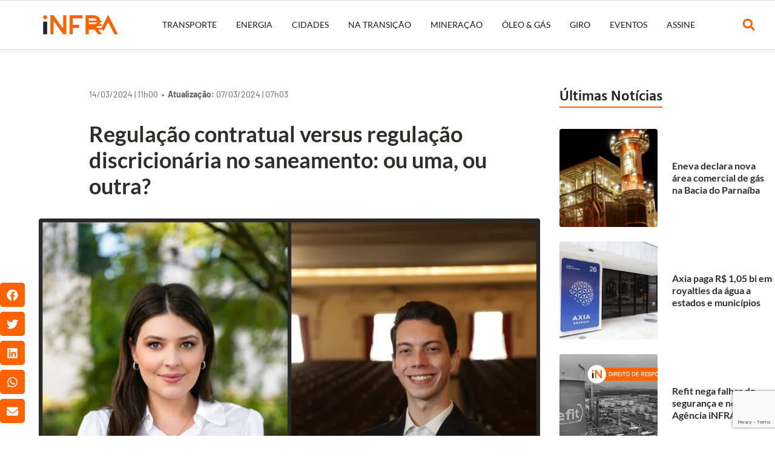

--- FILE ---
content_type: text/html; charset=UTF-8
request_url: https://agenciainfra.com/blog/regulacao-contratual-versus-regulacao-discricionaria-no-saneamento-ou-uma-ou-outra/
body_size: 38249
content:
<!doctype html>
<html lang="pt-BR">
<head>
	<meta charset="UTF-8">
	<meta name="viewport" content="width=device-width, initial-scale=1">
	<link rel="profile" href="https://gmpg.org/xfn/11">
	<meta name='robots' content='index, follow, max-image-preview:large, max-snippet:-1, max-video-preview:-1' />
	
	
	<!-- This site is optimized with the Yoast SEO Premium plugin v25.4 (Yoast SEO v26.0) - https://yoast.com/wordpress/plugins/seo/ -->
	<title>Regulação contratual versus regulação discricionária no saneamento: ou uma, ou outra? - Agência iNFRA</title>
	<link rel="canonical" href="https://agenciainfra.com/blog/regulacao-contratual-versus-regulacao-discricionaria-no-saneamento-ou-uma-ou-outra/" />
	<meta property="og:locale" content="pt_BR" />
	<meta property="og:type" content="article" />
	<meta property="og:title" content="Regulação contratual versus regulação discricionária no saneamento: ou uma, ou outra?" />
	<meta property="og:description" content="Stella Farfus Santos* e Jolivê Alves da Rocha Filho** Introdução Diante da complexidade e longa vigência dos contratos de concessão de serviços públicos, a regulação é instrumento essencial para assegurar o integral cumprimento do objeto contratual de forma eficiente e sem prejuízo para as partes. A regulação de concessões de serviço público pode ser realizada [&hellip;]" />
	<meta property="og:url" content="https://agenciainfra.com/blog/regulacao-contratual-versus-regulacao-discricionaria-no-saneamento-ou-uma-ou-outra/" />
	<meta property="og:site_name" content="Agência iNFRA" />
	<meta property="article:publisher" content="https://www.facebook.com/ageninfra" />
	<meta property="article:published_time" content="2024-03-14T14:00:00+00:00" />
	<meta property="og:image" content="https://agenciainfra.com/blog/wp-content/uploads/2024/03/montagem-Stella-Jolive-escritorio-justen.jpg" />
	<meta property="og:image:width" content="1202" />
	<meta property="og:image:height" content="900" />
	<meta property="og:image:type" content="image/jpeg" />
	<meta name="author" content="Agência iNFRA" />
	<meta name="twitter:card" content="summary_large_image" />
	<meta name="twitter:creator" content="@agencia_infra" />
	<meta name="twitter:site" content="@agencia_infra" />
	<meta name="twitter:label1" content="Escrito por" />
	<meta name="twitter:data1" content="Agência iNFRA" />
	<meta name="twitter:label2" content="Est. tempo de leitura" />
	<meta name="twitter:data2" content="12 minutos" />
	<script type="application/ld+json" class="yoast-schema-graph">{"@context":"https://schema.org","@graph":[{"@type":"Article","@id":"https://agenciainfra.com/blog/regulacao-contratual-versus-regulacao-discricionaria-no-saneamento-ou-uma-ou-outra/#article","isPartOf":{"@id":"https://agenciainfra.com/blog/regulacao-contratual-versus-regulacao-discricionaria-no-saneamento-ou-uma-ou-outra/"},"author":{"name":"Agência iNFRA","@id":"https://agenciainfra.com/blog/#/schema/person/34af08dff6adea4cb22b06612ba7acfa"},"headline":"Regulação contratual versus regulação discricionária no saneamento: ou uma, ou outra?","datePublished":"2024-03-14T14:00:00+00:00","mainEntityOfPage":{"@id":"https://agenciainfra.com/blog/regulacao-contratual-versus-regulacao-discricionaria-no-saneamento-ou-uma-ou-outra/"},"wordCount":2453,"publisher":{"@id":"https://agenciainfra.com/blog/#organization"},"image":{"@id":"https://agenciainfra.com/blog/regulacao-contratual-versus-regulacao-discricionaria-no-saneamento-ou-uma-ou-outra/#primaryimage"},"thumbnailUrl":"https://agenciainfra.com/blog/wp-content/uploads/2024/03/montagem-Stella-Jolive-escritorio-justen.jpg","keywords":["iNFRADebate","Jolivê Alves da Rocha Filho","Justen Pereira Oliveira &amp; Talamini","Marco Legal","Novo Marco do Saneamento Básico","Regulação","Regulação Contratual","regulação discricionária","saneamento","Saneamento Básico","serviço público","Stella Farfus Santos"],"articleSection":["Destaque lista","Geral","iNFRADebate"],"inLanguage":"pt-BR","copyrightYear":"2024","copyrightHolder":{"@id":"https://agenciainfra.com/blog/#organization"}},{"@type":"WebPage","@id":"https://agenciainfra.com/blog/regulacao-contratual-versus-regulacao-discricionaria-no-saneamento-ou-uma-ou-outra/","url":"https://agenciainfra.com/blog/regulacao-contratual-versus-regulacao-discricionaria-no-saneamento-ou-uma-ou-outra/","name":"Regulação contratual versus regulação discricionária no saneamento: ou uma, ou outra? - Agência iNFRA","isPartOf":{"@id":"https://agenciainfra.com/blog/#website"},"primaryImageOfPage":{"@id":"https://agenciainfra.com/blog/regulacao-contratual-versus-regulacao-discricionaria-no-saneamento-ou-uma-ou-outra/#primaryimage"},"image":{"@id":"https://agenciainfra.com/blog/regulacao-contratual-versus-regulacao-discricionaria-no-saneamento-ou-uma-ou-outra/#primaryimage"},"thumbnailUrl":"https://agenciainfra.com/blog/wp-content/uploads/2024/03/montagem-Stella-Jolive-escritorio-justen.jpg","datePublished":"2024-03-14T14:00:00+00:00","breadcrumb":{"@id":"https://agenciainfra.com/blog/regulacao-contratual-versus-regulacao-discricionaria-no-saneamento-ou-uma-ou-outra/#breadcrumb"},"inLanguage":"pt-BR","potentialAction":[{"@type":"ReadAction","target":["https://agenciainfra.com/blog/regulacao-contratual-versus-regulacao-discricionaria-no-saneamento-ou-uma-ou-outra/"]}]},{"@type":"ImageObject","inLanguage":"pt-BR","@id":"https://agenciainfra.com/blog/regulacao-contratual-versus-regulacao-discricionaria-no-saneamento-ou-uma-ou-outra/#primaryimage","url":"https://agenciainfra.com/blog/wp-content/uploads/2024/03/montagem-Stella-Jolive-escritorio-justen.jpg","contentUrl":"https://agenciainfra.com/blog/wp-content/uploads/2024/03/montagem-Stella-Jolive-escritorio-justen.jpg","width":1202,"height":900},{"@type":"BreadcrumbList","@id":"https://agenciainfra.com/blog/regulacao-contratual-versus-regulacao-discricionaria-no-saneamento-ou-uma-ou-outra/#breadcrumb","itemListElement":[{"@type":"ListItem","position":1,"name":"Início","item":"https://agenciainfra.com/blog/"},{"@type":"ListItem","position":2,"name":"Últimas Notícias","item":"https://agenciainfra.com/blog/ultimas-noticias/"},{"@type":"ListItem","position":3,"name":"Regulação contratual versus regulação discricionária no saneamento: ou uma, ou outra?"}]},{"@type":"WebSite","@id":"https://agenciainfra.com/blog/#website","url":"https://agenciainfra.com/blog/","name":"Agência iNFRA","description":"Multiplataforma de informação jornalística referência na área de infraestrutura no Brasil!","publisher":{"@id":"https://agenciainfra.com/blog/#organization"},"potentialAction":[{"@type":"SearchAction","target":{"@type":"EntryPoint","urlTemplate":"https://agenciainfra.com/blog/?s={search_term_string}"},"query-input":{"@type":"PropertyValueSpecification","valueRequired":true,"valueName":"search_term_string"}}],"inLanguage":"pt-BR"},{"@type":"Organization","@id":"https://agenciainfra.com/blog/#organization","name":"Agência iNFRA","url":"https://agenciainfra.com/blog/","logo":{"@type":"ImageObject","inLanguage":"pt-BR","@id":"https://agenciainfra.com/blog/#/schema/logo/image/","url":"https://agenciainfra.com/blog/wp-content/uploads/2023/09/iNFRA_5-e1761735885940.png","contentUrl":"https://agenciainfra.com/blog/wp-content/uploads/2023/09/iNFRA_5-e1761735885940.png","width":1672,"height":454,"caption":"Agência iNFRA"},"image":{"@id":"https://agenciainfra.com/blog/#/schema/logo/image/"},"sameAs":["https://www.facebook.com/ageninfra","https://x.com/agencia_infra","https://www.linkedin.com/company/agênciainfra/","https://www.instagram.com/agenciainfra/"]},{"@type":"Person","@id":"https://agenciainfra.com/blog/#/schema/person/34af08dff6adea4cb22b06612ba7acfa","name":"Agência iNFRA","image":{"@type":"ImageObject","inLanguage":"pt-BR","@id":"https://agenciainfra.com/blog/#/schema/person/image/","url":"https://secure.gravatar.com/avatar/d189e01678f06d8eb84d4e01f08eb848b3fffe3f8443818d3c356c66892f5be8?s=96&d=mm&r=g","contentUrl":"https://secure.gravatar.com/avatar/d189e01678f06d8eb84d4e01f08eb848b3fffe3f8443818d3c356c66892f5be8?s=96&d=mm&r=g","caption":"Agência iNFRA"},"url":"https://agenciainfra.com/blog/author/admin/"}]}</script>
	<!-- / Yoast SEO Premium plugin. -->


<link rel='dns-prefetch' href='//www.googletagmanager.com' />
<link rel="alternate" type="application/rss+xml" title="Feed para Agência iNFRA &raquo;" href="https://agenciainfra.com/blog/feed/" />
<link rel="alternate" type="application/rss+xml" title="Feed de comentários para Agência iNFRA &raquo;" href="https://agenciainfra.com/blog/comments/feed/" />
		<!-- This site uses the Google Analytics by MonsterInsights plugin v9.8.0 - Using Analytics tracking - https://www.monsterinsights.com/ -->
							<script src="//www.googletagmanager.com/gtag/js?id=G-55LEBH9YXV"  data-cfasync="false" data-wpfc-render="false" async></script>
			<script data-cfasync="false" data-wpfc-render="false">
				var mi_version = '9.8.0';
				var mi_track_user = true;
				var mi_no_track_reason = '';
								var MonsterInsightsDefaultLocations = {"page_location":"https:\/\/agenciainfra.com\/blog\/regulacao-contratual-versus-regulacao-discricionaria-no-saneamento-ou-uma-ou-outra\/"};
								if ( typeof MonsterInsightsPrivacyGuardFilter === 'function' ) {
					var MonsterInsightsLocations = (typeof MonsterInsightsExcludeQuery === 'object') ? MonsterInsightsPrivacyGuardFilter( MonsterInsightsExcludeQuery ) : MonsterInsightsPrivacyGuardFilter( MonsterInsightsDefaultLocations );
				} else {
					var MonsterInsightsLocations = (typeof MonsterInsightsExcludeQuery === 'object') ? MonsterInsightsExcludeQuery : MonsterInsightsDefaultLocations;
				}

								var disableStrs = [
										'ga-disable-G-55LEBH9YXV',
									];

				/* Function to detect opted out users */
				function __gtagTrackerIsOptedOut() {
					for (var index = 0; index < disableStrs.length; index++) {
						if (document.cookie.indexOf(disableStrs[index] + '=true') > -1) {
							return true;
						}
					}

					return false;
				}

				/* Disable tracking if the opt-out cookie exists. */
				if (__gtagTrackerIsOptedOut()) {
					for (var index = 0; index < disableStrs.length; index++) {
						window[disableStrs[index]] = true;
					}
				}

				/* Opt-out function */
				function __gtagTrackerOptout() {
					for (var index = 0; index < disableStrs.length; index++) {
						document.cookie = disableStrs[index] + '=true; expires=Thu, 31 Dec 2099 23:59:59 UTC; path=/';
						window[disableStrs[index]] = true;
					}
				}

				if ('undefined' === typeof gaOptout) {
					function gaOptout() {
						__gtagTrackerOptout();
					}
				}
								window.dataLayer = window.dataLayer || [];

				window.MonsterInsightsDualTracker = {
					helpers: {},
					trackers: {},
				};
				if (mi_track_user) {
					function __gtagDataLayer() {
						dataLayer.push(arguments);
					}

					function __gtagTracker(type, name, parameters) {
						if (!parameters) {
							parameters = {};
						}

						if (parameters.send_to) {
							__gtagDataLayer.apply(null, arguments);
							return;
						}

						if (type === 'event') {
														parameters.send_to = monsterinsights_frontend.v4_id;
							var hookName = name;
							if (typeof parameters['event_category'] !== 'undefined') {
								hookName = parameters['event_category'] + ':' + name;
							}

							if (typeof MonsterInsightsDualTracker.trackers[hookName] !== 'undefined') {
								MonsterInsightsDualTracker.trackers[hookName](parameters);
							} else {
								__gtagDataLayer('event', name, parameters);
							}
							
						} else {
							__gtagDataLayer.apply(null, arguments);
						}
					}

					__gtagTracker('js', new Date());
					__gtagTracker('set', {
						'developer_id.dZGIzZG': true,
											});
					if ( MonsterInsightsLocations.page_location ) {
						__gtagTracker('set', MonsterInsightsLocations);
					}
										__gtagTracker('config', 'G-55LEBH9YXV', {"forceSSL":"true","link_attribution":"true"} );
										window.gtag = __gtagTracker;										(function () {
						/* https://developers.google.com/analytics/devguides/collection/analyticsjs/ */
						/* ga and __gaTracker compatibility shim. */
						var noopfn = function () {
							return null;
						};
						var newtracker = function () {
							return new Tracker();
						};
						var Tracker = function () {
							return null;
						};
						var p = Tracker.prototype;
						p.get = noopfn;
						p.set = noopfn;
						p.send = function () {
							var args = Array.prototype.slice.call(arguments);
							args.unshift('send');
							__gaTracker.apply(null, args);
						};
						var __gaTracker = function () {
							var len = arguments.length;
							if (len === 0) {
								return;
							}
							var f = arguments[len - 1];
							if (typeof f !== 'object' || f === null || typeof f.hitCallback !== 'function') {
								if ('send' === arguments[0]) {
									var hitConverted, hitObject = false, action;
									if ('event' === arguments[1]) {
										if ('undefined' !== typeof arguments[3]) {
											hitObject = {
												'eventAction': arguments[3],
												'eventCategory': arguments[2],
												'eventLabel': arguments[4],
												'value': arguments[5] ? arguments[5] : 1,
											}
										}
									}
									if ('pageview' === arguments[1]) {
										if ('undefined' !== typeof arguments[2]) {
											hitObject = {
												'eventAction': 'page_view',
												'page_path': arguments[2],
											}
										}
									}
									if (typeof arguments[2] === 'object') {
										hitObject = arguments[2];
									}
									if (typeof arguments[5] === 'object') {
										Object.assign(hitObject, arguments[5]);
									}
									if ('undefined' !== typeof arguments[1].hitType) {
										hitObject = arguments[1];
										if ('pageview' === hitObject.hitType) {
											hitObject.eventAction = 'page_view';
										}
									}
									if (hitObject) {
										action = 'timing' === arguments[1].hitType ? 'timing_complete' : hitObject.eventAction;
										hitConverted = mapArgs(hitObject);
										__gtagTracker('event', action, hitConverted);
									}
								}
								return;
							}

							function mapArgs(args) {
								var arg, hit = {};
								var gaMap = {
									'eventCategory': 'event_category',
									'eventAction': 'event_action',
									'eventLabel': 'event_label',
									'eventValue': 'event_value',
									'nonInteraction': 'non_interaction',
									'timingCategory': 'event_category',
									'timingVar': 'name',
									'timingValue': 'value',
									'timingLabel': 'event_label',
									'page': 'page_path',
									'location': 'page_location',
									'title': 'page_title',
									'referrer' : 'page_referrer',
								};
								for (arg in args) {
																		if (!(!args.hasOwnProperty(arg) || !gaMap.hasOwnProperty(arg))) {
										hit[gaMap[arg]] = args[arg];
									} else {
										hit[arg] = args[arg];
									}
								}
								return hit;
							}

							try {
								f.hitCallback();
							} catch (ex) {
							}
						};
						__gaTracker.create = newtracker;
						__gaTracker.getByName = newtracker;
						__gaTracker.getAll = function () {
							return [];
						};
						__gaTracker.remove = noopfn;
						__gaTracker.loaded = true;
						window['__gaTracker'] = __gaTracker;
					})();
									} else {
										console.log("");
					(function () {
						function __gtagTracker() {
							return null;
						}

						window['__gtagTracker'] = __gtagTracker;
						window['gtag'] = __gtagTracker;
					})();
									}
			</script>
			
							<!-- / Google Analytics by MonsterInsights -->
		<script>window._wpemojiSettings={"baseUrl":"https:\/\/s.w.org\/images\/core\/emoji\/15.1.0\/72x72\/","ext":".png","svgUrl":"https:\/\/s.w.org\/images\/core\/emoji\/15.1.0\/svg\/","svgExt":".svg","source":{"concatemoji":"https:\/\/agenciainfra.com\/blog\/wp-includes\/js\/wp-emoji-release.min.js?ver=6.8"}};
/*! This file is auto-generated */
!function(i,n){var o,s,e;function c(e){try{var t={supportTests:e,timestamp:(new Date).valueOf()};sessionStorage.setItem(o,JSON.stringify(t))}catch(e){}}function p(e,t,n){e.clearRect(0,0,e.canvas.width,e.canvas.height),e.fillText(t,0,0);var t=new Uint32Array(e.getImageData(0,0,e.canvas.width,e.canvas.height).data),r=(e.clearRect(0,0,e.canvas.width,e.canvas.height),e.fillText(n,0,0),new Uint32Array(e.getImageData(0,0,e.canvas.width,e.canvas.height).data));return t.every(function(e,t){return e===r[t]})}function u(e,t,n){switch(t){case"flag":return n(e,"\ud83c\udff3\ufe0f\u200d\u26a7\ufe0f","\ud83c\udff3\ufe0f\u200b\u26a7\ufe0f")?!1:!n(e,"\ud83c\uddfa\ud83c\uddf3","\ud83c\uddfa\u200b\ud83c\uddf3")&&!n(e,"\ud83c\udff4\udb40\udc67\udb40\udc62\udb40\udc65\udb40\udc6e\udb40\udc67\udb40\udc7f","\ud83c\udff4\u200b\udb40\udc67\u200b\udb40\udc62\u200b\udb40\udc65\u200b\udb40\udc6e\u200b\udb40\udc67\u200b\udb40\udc7f");case"emoji":return!n(e,"\ud83d\udc26\u200d\ud83d\udd25","\ud83d\udc26\u200b\ud83d\udd25")}return!1}function f(e,t,n){var r="undefined"!=typeof WorkerGlobalScope&&self instanceof WorkerGlobalScope?new OffscreenCanvas(300,150):i.createElement("canvas"),a=r.getContext("2d",{willReadFrequently:!0}),o=(a.textBaseline="top",a.font="600 32px Arial",{});return e.forEach(function(e){o[e]=t(a,e,n)}),o}function t(e){var t=i.createElement("script");t.src=e,t.defer=!0,i.head.appendChild(t)}"undefined"!=typeof Promise&&(o="wpEmojiSettingsSupports",s=["flag","emoji"],n.supports={everything:!0,everythingExceptFlag:!0},e=new Promise(function(e){i.addEventListener("DOMContentLoaded",e,{once:!0})}),new Promise(function(t){var n=function(){try{var e=JSON.parse(sessionStorage.getItem(o));if("object"==typeof e&&"number"==typeof e.timestamp&&(new Date).valueOf()<e.timestamp+604800&&"object"==typeof e.supportTests)return e.supportTests}catch(e){}return null}();if(!n){if("undefined"!=typeof Worker&&"undefined"!=typeof OffscreenCanvas&&"undefined"!=typeof URL&&URL.createObjectURL&&"undefined"!=typeof Blob)try{var e="postMessage("+f.toString()+"("+[JSON.stringify(s),u.toString(),p.toString()].join(",")+"));",r=new Blob([e],{type:"text/javascript"}),a=new Worker(URL.createObjectURL(r),{name:"wpTestEmojiSupports"});return void(a.onmessage=function(e){c(n=e.data),a.terminate(),t(n)})}catch(e){}c(n=f(s,u,p))}t(n)}).then(function(e){for(var t in e)n.supports[t]=e[t],n.supports.everything=n.supports.everything&&n.supports[t],"flag"!==t&&(n.supports.everythingExceptFlag=n.supports.everythingExceptFlag&&n.supports[t]);n.supports.everythingExceptFlag=n.supports.everythingExceptFlag&&!n.supports.flag,n.DOMReady=!1,n.readyCallback=function(){n.DOMReady=!0}}).then(function(){return e}).then(function(){var e;n.supports.everything||(n.readyCallback(),(e=n.source||{}).concatemoji?t(e.concatemoji):e.wpemoji&&e.twemoji&&(t(e.twemoji),t(e.wpemoji)))}))}((window,document),window._wpemojiSettings)</script>
<!-- agenciainfra.com is managing ads with Advanced Ads 2.0.12 – https://wpadvancedads.com/ --><script data-optimized="1" id="agenc-ready">window.advanced_ads_ready=function(e,a){a=a||"complete";var d=function(e){return"interactive"===a?"loading"!==e:"complete"===e};d(document.readyState)?e():document.addEventListener("readystatechange",(function(a){d(a.target.readyState)&&e()}),{once:"interactive"===a})},window.advanced_ads_ready_queue=window.advanced_ads_ready_queue||[]</script>
		<link data-optimized="2" rel="stylesheet" href="https://agenciainfra.com/blog/wp-content/litespeed/css/896b14aa945d3d98526e882f01764d21.css?ver=76715" />

















































<script data-optimized="1" id="real3d-flipbook-global-js-extra">var flipbookOptions_global={"pages":[],"pdfUrl":"","printPdfUrl":"","tableOfContent":[],"id":"","bookId":"","date":"","lightboxThumbnailUrl":"","mode":"normal","viewMode":"webgl","pageTextureSize":"2048","pageTextureSizeSmall":"1500","pageTextureSizeMobile":"","pageTextureSizeMobileSmall":"1024","minPixelRatio":"1","pdfTextLayer":"true","zoomMin":"0.9","zoomStep":"2","zoomSize":"","zoomReset":"false","doubleClickZoom":"true","pageDrag":"true","singlePageMode":"false","pageFlipDuration":"1","sound":"true","startPage":"1","pageNumberOffset":"0","deeplinking":{"enabled":"false","prefix":""},"responsiveView":"true","responsiveViewTreshold":"768","responsiveViewRatio":"1","cover":"true","backCover":"true","scaleCover":"false","pageCaptions":"false","height":"400","responsiveHeight":"true","containerRatio":"","thumbnailsOnStart":"false","contentOnStart":"false","searchOnStart":"","searchResultsThumbs":"false","tableOfContentCloseOnClick":"true","thumbsCloseOnClick":"true","autoplayOnStart":"false","autoplayInterval":"3000","autoplayLoop":"true","autoplayStartPage":"1","rightToLeft":"false","pageWidth":"","pageHeight":"","thumbSize":"130","logoImg":"","logoUrl":"","logoUrlTarget":"","logoCSS":"position:absolute;left:0;top:0;","menuSelector":"","zIndex":"auto","preloaderText":"","googleAnalyticsTrackingCode":"","pdfBrowserViewerIfIE":"false","modeMobile":"","viewModeMobile":"","aspectMobile":"","aspectRatioMobile":"0.71","singlePageModeIfMobile":"false","logoHideOnMobile":"false","mobile":{"thumbnailsOnStart":"false","contentOnStart":"false","pagesInMemory":"6","bitmapResizeHeight":"","bitmapResizeQuality":"","currentPage":{"enabled":"false"},"pdfUrl":""},"lightboxCssClass":"","lightboxLink":"","lightboxLinkNewWindow":"true","lightboxBackground":"rgb(81, 85, 88)","lightboxBackgroundPattern":"","lightboxBackgroundImage":"","lightboxContainerCSS":"display:inline-block;padding:10px;","lightboxThumbnailHeight":"300","lightboxThumbnailUrlCSS":"display:block;","lightboxThumbnailInfo":"false","lightboxThumbnailInfoText":"","lightboxThumbnailInfoCSS":"top: 0;  width: 100%; height: 100%; font-size: 16px; color: #000; background: rgba(255,255,255,.8); ","showTitle":"false","showDate":"false","hideThumbnail":"false","lightboxText":"","lightboxTextCSS":"display:block;","lightboxTextPosition":"top","lightBoxOpened":"false","lightBoxFullscreen":"false","lightboxStartPage":"","lightboxMarginV":"0","lightboxMarginH":"0","lights":"true","lightPositionX":"0","lightPositionY":"150","lightPositionZ":"1400","lightIntensity":"0.6","shadows":"true","shadowMapSize":"2048","shadowOpacity":"0.2","shadowDistance":"15","pageHardness":"2","coverHardness":"2","pageRoughness":"1","pageMetalness":"0","pageSegmentsW":"6","pageSegmentsH":"1","pagesInMemory":"20","bitmapResizeHeight":"","bitmapResizeQuality":"","pageMiddleShadowSize":"4","pageMiddleShadowColorL":"#7F7F7F","pageMiddleShadowColorR":"#AAAAAA","antialias":"false","pan":"0","tilt":"0","rotateCameraOnMouseDrag":"true","panMax":"20","panMin":"-20","tiltMax":"0","tiltMin":"0","currentPage":{"enabled":"true","title":"Current page","hAlign":"left","vAlign":"top"},"btnAutoplay":{"enabled":"true","title":"Autoplay"},"btnNext":{"enabled":"true","title":"Next Page"},"btnLast":{"enabled":"false","title":"Last Page"},"btnPrev":{"enabled":"true","title":"Previous Page"},"btnFirst":{"enabled":"false","title":"First Page"},"btnZoomIn":{"enabled":"true","title":"Zoom in"},"btnZoomOut":{"enabled":"true","title":"Zoom out"},"btnToc":{"enabled":"true","title":"Table of Contents"},"btnThumbs":{"enabled":"true","title":"Pages"},"btnShare":{"enabled":"true","title":"Share"},"btnNotes":{"enabled":"false","title":"Notes"},"btnDownloadPages":{"enabled":"false","url":"","title":"Download pages"},"btnDownloadPdf":{"enabled":"true","url":"","title":"Download PDF","forceDownload":"true","openInNewWindow":"true"},"btnSound":{"enabled":"true","title":"Sound"},"btnExpand":{"enabled":"true","title":"Toggle fullscreen"},"btnSingle":{"enabled":"true","title":"Toggle single page"},"btnSearch":{"enabled":"false","title":"Search"},"search":{"enabled":"false","title":"Search"},"btnBookmark":{"enabled":"false","title":"Bookmark"},"btnPrint":{"enabled":"true","title":"Print"},"btnTools":{"enabled":"true","title":"Tools"},"btnClose":{"enabled":"true","title":"Close"},"whatsapp":{"enabled":"true"},"twitter":{"enabled":"true"},"facebook":{"enabled":"true"},"pinterest":{"enabled":"true"},"email":{"enabled":"true"},"linkedin":{"enabled":"true"},"digg":{"enabled":"false"},"reddit":{"enabled":"false"},"shareUrl":"","shareTitle":"","shareImage":"","layout":"1","icons":"FontAwesome","skin":"light","useFontAwesome5":"true","sideNavigationButtons":"true","menuNavigationButtons":"false","backgroundColor":"rgb(81, 85, 88)","backgroundPattern":"","backgroundImage":"","backgroundTransparent":"false","menuBackground":"","menuShadow":"","menuMargin":"0","menuPadding":"0","menuOverBook":"false","menuFloating":"false","menuTransparent":"false","menu2Background":"","menu2Shadow":"","menu2Margin":"0","menu2Padding":"0","menu2OverBook":"true","menu2Floating":"false","menu2Transparent":"true","skinColor":"","skinBackground":"","hideMenu":"false","menuAlignHorizontal":"center","btnColor":"","btnColorHover":"","btnBackground":"none","btnRadius":"0","btnMargin":"0","btnSize":"18","btnPaddingV":"10","btnPaddingH":"10","btnShadow":"","btnTextShadow":"","btnBorder":"","arrowColor":"#fff","arrowColorHover":"#fff","arrowBackground":"rgba(0,0,0,0)","arrowBackgroundHover":"rgba(0, 0, 0, .15)","arrowRadius":"4","arrowMargin":"4","arrowSize":"40","arrowPadding":"10","arrowTextShadow":"0px 0px 1px rgba(0, 0, 0, 1)","arrowBorder":"","closeBtnColorHover":"#FFF","closeBtnBackground":"rgba(0,0,0,.4)","closeBtnRadius":"0","closeBtnMargin":"0","closeBtnSize":"20","closeBtnPadding":"5","closeBtnTextShadow":"","closeBtnBorder":"","floatingBtnColor":"","floatingBtnColorHover":"","floatingBtnBackground":"","floatingBtnBackgroundHover":"","floatingBtnRadius":"","floatingBtnMargin":"","floatingBtnSize":"","floatingBtnPadding":"","floatingBtnShadow":"","floatingBtnTextShadow":"","floatingBtnBorder":"","currentPageMarginV":"5","currentPageMarginH":"5","arrowsAlwaysEnabledForNavigation":"true","arrowsDisabledNotFullscreen":"true","touchSwipeEnabled":"true","fitToWidth":"false","rightClickEnabled":"true","linkColor":"rgba(0, 0, 0, 0)","linkColorHover":"rgba(255, 255, 0, 1)","linkOpacity":"0.4","linkTarget":"_blank","pdfAutoLinks":"false","disableRange":"false","strings":{"print":"Print","printLeftPage":"Print left page","printRightPage":"Print right page","printCurrentPage":"Print current page","printAllPages":"Print all pages","download":"Download","downloadLeftPage":"Download left page","downloadRightPage":"Download right page","downloadCurrentPage":"Download current page","downloadAllPages":"Download all pages","bookmarks":"Bookmarks","bookmarkLeftPage":"Bookmark left page","bookmarkRightPage":"Bookmark right page","bookmarkCurrentPage":"Bookmark current page","search":"Search","findInDocument":"Find in document","pagesFoundContaining":"pages found containing","noMatches":"No matches","matchesFound":"matches found","page":"Page","matches":"matches","thumbnails":"Thumbnails","tableOfContent":"Table of Contents","share":"Share","pressEscToClose":"Press ESC to close","password":"Password","addNote":"Add note","typeInYourNote":"Type in your note..."},"access":"free","backgroundMusic":"","cornerCurl":"false","pdfTools":{"pageHeight":1500,"thumbHeight":200,"quality":0.8,"textLayer":"true","autoConvert":"true"},"slug":"","convertPDFLinks":"true","convertPDFLinksWithClass":"","convertPDFLinksWithoutClass":"","overridePDFEmbedder":"true","overrideDflip":"true","overrideWonderPDFEmbed":"true","override3DFlipBook":"true","overridePDFjsViewer":"true","resumeReading":"false","previewPages":"","previewMode":"","sideBtnColor":"#fff","sideBtnColorHover":"#fff","sideBtnBackground":"rgba(0,0,0,.3)","sideBtnBackgroundHover":"","sideBtnRadius":"0","sideBtnMargin":"0","sideBtnSize":"25","sideBtnPaddingV":"10","sideBtnPaddingH":"10","sideBtnShadow":"","sideBtnTextShadow":"","sideBtnBorder":""}</script>
<script src="https://agenciainfra.com/blog/wp-content/plugins/google-analytics-for-wordpress/assets/js/frontend-gtag.min.js?ver=9.8.0" id="monsterinsights-frontend-script-js" async data-wp-strategy="async"></script>
<script data-cfasync="false" data-wpfc-render="false" id='monsterinsights-frontend-script-js-extra'>var monsterinsights_frontend = {"js_events_tracking":"true","download_extensions":"doc,pdf,ppt,zip,xls,docx,pptx,xlsx","inbound_paths":"[{\"path\":\"\\\/go\\\/\",\"label\":\"affiliate\"},{\"path\":\"\\\/recommend\\\/\",\"label\":\"affiliate\"}]","home_url":"https:\/\/agenciainfra.com\/blog","hash_tracking":"false","v4_id":"G-55LEBH9YXV"};</script>
<script src="https://agenciainfra.com/blog/wp-includes/js/jquery/jquery.min.js?ver=3.7.1" id="jquery-core-js"></script>
<script data-optimized="1" src="https://agenciainfra.com/blog/wp-content/litespeed/js/cdd706473e1b9e932a9601eacc3db787.js?ver=7118a" id="jquery-migrate-js"></script>
<script data-optimized="1" id="advanced-ads-advanced-js-js-extra">var advads_options={"blog_id":"1","privacy":{"enabled":!1,"state":"not_needed"}}</script>
<script data-optimized="1" src="https://agenciainfra.com/blog/wp-content/litespeed/js/18f38c0c7bd8ef4100f59ab7a760b131.js?ver=59eef" id="advanced-ads-advanced-js-js"></script>
<script data-optimized="1" id="advanced_ads_pro/visitor_conditions-js-extra">var advanced_ads_pro_visitor_conditions={"referrer_cookie_name":"advanced_ads_pro_visitor_referrer","referrer_exdays":"365","page_impr_cookie_name":"advanced_ads_page_impressions","page_impr_exdays":"3650"}</script>
<script data-optimized="1" src="https://agenciainfra.com/blog/wp-content/litespeed/js/78d29362fc39c3153c8f0f95c7e78a5f.js?ver=d81ce" id="advanced_ads_pro/visitor_conditions-js"></script>

<!-- Snippet da etiqueta do Google (gtag.js) adicionado pelo Site Kit -->
<!-- Snippet do Google Análises adicionado pelo Site Kit -->
<script src="https://www.googletagmanager.com/gtag/js?id=GT-NFB7N46" id="google_gtagjs-js" async></script>
<script id="google_gtagjs-js-after">
window.dataLayer = window.dataLayer || [];function gtag(){dataLayer.push(arguments);}
gtag("set","linker",{"domains":["agenciainfra.com"]});
gtag("js", new Date());
gtag("set", "developer_id.dZTNiMT", true);
gtag("config", "GT-NFB7N46");
</script>
<link rel="https://api.w.org/" href="https://agenciainfra.com/blog/wp-json/" /><link rel="alternate" title="JSON" type="application/json" href="https://agenciainfra.com/blog/wp-json/wp/v2/posts/15713" /><link rel="EditURI" type="application/rsd+xml" title="RSD" href="https://agenciainfra.com/blog/xmlrpc.php?rsd" />
<meta name="generator" content="WordPress 6.8" />
<link rel='shortlink' href='https://agenciainfra.com/blog/?p=15713' />
<link rel="alternate" title="oEmbed (JSON)" type="application/json+oembed" href="https://agenciainfra.com/blog/wp-json/oembed/1.0/embed?url=https%3A%2F%2Fagenciainfra.com%2Fblog%2Fregulacao-contratual-versus-regulacao-discricionaria-no-saneamento-ou-uma-ou-outra%2F" />
<link rel="alternate" title="oEmbed (XML)" type="text/xml+oembed" href="https://agenciainfra.com/blog/wp-json/oembed/1.0/embed?url=https%3A%2F%2Fagenciainfra.com%2Fblog%2Fregulacao-contratual-versus-regulacao-discricionaria-no-saneamento-ou-uma-ou-outra%2F&#038;format=xml" />
<meta name="generator" content="Site Kit by Google 1.162.1" /><!-- HFCM by 99 Robots - Snippet # 1: CNN Baner -->
<script
src="https://agenciainfra.com/blog/wp-content/litespeed/js/1f934449d949ecc65b0af146b756b604.js?ver=6b604"
id="cnn-partners-sdk-jg"></script>
<!-- /end HFCM by 99 Robots -->
<script>advads_items={conditions:{},display_callbacks:{},display_effect_callbacks:{},hide_callbacks:{},backgrounds:{},effect_durations:{},close_functions:{},showed:[]}</script><style type="text/css" id="agenc-layer-custom-css"></style><meta name="google-site-verification" content="U5MtyQW9jR1vWmRQeKzwR9tbDdKM8A_iqYyWwKs91JM"><meta name="google-site-verification" content="zLmVxsAo1-ALDGNxbEMyPdORc4C17uLvevfX8HG8gvM"><meta name="generator" content="Elementor 3.32.2; features: e_font_icon_svg, additional_custom_breakpoints; settings: css_print_method-external, google_font-enabled, font_display-swap">
		<script data-optimized="1" type="text/javascript">var advadsCfpQueue=[];var advadsCfpAd=function(adID){if('undefined'===typeof advadsProCfp){advadsCfpQueue.push(adID)}else{advadsProCfp.addElement(adID)}}</script>
					
			<script  async src="https://pagead2.googlesyndication.com/pagead/js/adsbygoogle.js?client=ca-pub-1543424344909459" crossorigin="anonymous"></script><link rel="icon" href="https://agenciainfra.com/blog/wp-content/uploads/2025/10/cropped-iNFRA_7-32x32.png" sizes="32x32" />
<link rel="icon" href="https://agenciainfra.com/blog/wp-content/uploads/2025/10/cropped-iNFRA_7-192x192.png" sizes="192x192" />
<link rel="apple-touch-icon" href="https://agenciainfra.com/blog/wp-content/uploads/2025/10/cropped-iNFRA_7-180x180.png" />
<meta name="msapplication-TileImage" content="https://agenciainfra.com/blog/wp-content/uploads/2025/10/cropped-iNFRA_7-270x270.png" />
</head>
<body class="wp-singular post-template-default single single-post postid-15713 single-format-standard wp-custom-logo wp-embed-responsive wp-theme-hello-elementor hello-elementor-default elementor-default elementor-kit-13429 aa-prefix-agenc- elementor-page-21326">


<a class="skip-link screen-reader-text" href="#content">Ir para o conteúdo</a>

		<header data-elementor-type="header" data-elementor-id="21288" class="elementor elementor-21288 elementor-location-header" data-elementor-post-type="elementor_library">
			<div class="elementor-element elementor-element-6edbc29d elementor-hidden-desktop e-flex e-con-boxed e-con e-parent" data-id="6edbc29d" data-element_type="container" data-settings="{&quot;background_background&quot;:&quot;classic&quot;,&quot;sticky&quot;:&quot;top&quot;,&quot;sticky_on&quot;:[],&quot;sticky_offset&quot;:0,&quot;sticky_effects_offset&quot;:0,&quot;sticky_anchor_link_offset&quot;:0}">
					<div class="e-con-inner">
				<div class="elementor-element elementor-element-51471714 elementor-nav-menu--stretch elementor-nav-menu__text-align-center elementor-nav-menu--toggle elementor-nav-menu--burger elementor-widget elementor-widget-nav-menu" data-id="51471714" data-element_type="widget" data-settings="{&quot;layout&quot;:&quot;dropdown&quot;,&quot;full_width&quot;:&quot;stretch&quot;,&quot;submenu_icon&quot;:{&quot;value&quot;:&quot;&lt;svg aria-hidden=\&quot;true\&quot; class=\&quot;e-font-icon-svg e-fas-caret-down\&quot; viewBox=\&quot;0 0 320 512\&quot; xmlns=\&quot;http:\/\/www.w3.org\/2000\/svg\&quot;&gt;&lt;path d=\&quot;M31.3 192h257.3c17.8 0 26.7 21.5 14.1 34.1L174.1 354.8c-7.8 7.8-20.5 7.8-28.3 0L17.2 226.1C4.6 213.5 13.5 192 31.3 192z\&quot;&gt;&lt;\/path&gt;&lt;\/svg&gt;&quot;,&quot;library&quot;:&quot;fa-solid&quot;},&quot;toggle&quot;:&quot;burger&quot;}" data-widget_type="nav-menu.default">
				<div class="elementor-widget-container">
							<div class="elementor-menu-toggle" role="button" tabindex="0" aria-label="Alternar menu" aria-expanded="false">
			<svg aria-hidden="true" role="presentation" class="elementor-menu-toggle__icon--open e-font-icon-svg e-eicon-menu-bar" viewBox="0 0 1000 1000" xmlns="http://www.w3.org/2000/svg"><path d="M104 333H896C929 333 958 304 958 271S929 208 896 208H104C71 208 42 237 42 271S71 333 104 333ZM104 583H896C929 583 958 554 958 521S929 458 896 458H104C71 458 42 487 42 521S71 583 104 583ZM104 833H896C929 833 958 804 958 771S929 708 896 708H104C71 708 42 737 42 771S71 833 104 833Z"></path></svg><svg aria-hidden="true" role="presentation" class="elementor-menu-toggle__icon--close e-font-icon-svg e-eicon-close" viewBox="0 0 1000 1000" xmlns="http://www.w3.org/2000/svg"><path d="M742 167L500 408 258 167C246 154 233 150 217 150 196 150 179 158 167 167 154 179 150 196 150 212 150 229 154 242 171 254L408 500 167 742C138 771 138 800 167 829 196 858 225 858 254 829L496 587 738 829C750 842 767 846 783 846 800 846 817 842 829 829 842 817 846 804 846 783 846 767 842 750 829 737L588 500 833 258C863 229 863 200 833 171 804 137 775 137 742 167Z"></path></svg>		</div>
					<nav class="elementor-nav-menu--dropdown elementor-nav-menu__container" aria-hidden="true">
				<ul id="menu-2-51471714" class="elementor-nav-menu"><li class="menu-item menu-item-type-post_type menu-item-object-page menu-item-home menu-item-21433"><a href="https://agenciainfra.com/blog/" class="elementor-item" tabindex="-1">Home</a></li>
<li class="menu-item menu-item-type-post_type menu-item-object-page current_page_parent menu-item-23627"><a href="https://agenciainfra.com/blog/ultimas-noticias/" class="elementor-item" tabindex="-1">Últimas Notícias</a></li>
<li class="menu-item menu-item-type-taxonomy menu-item-object-category menu-item-13392"><a href="https://agenciainfra.com/blog/category/infratransporte/" class="elementor-item" tabindex="-1">iNFRA Transporte</a></li>
<li class="menu-item menu-item-type-taxonomy menu-item-object-category menu-item-13393"><a href="https://agenciainfra.com/blog/category/infraenergia/" class="elementor-item" tabindex="-1">iNFRA Energia</a></li>
<li class="menu-item menu-item-type-taxonomy menu-item-object-category menu-item-14963"><a href="https://agenciainfra.com/blog/category/infra-cidades/" class="elementor-item" tabindex="-1">iNFRA Cidades</a></li>
<li class="menu-item menu-item-type-taxonomy menu-item-object-category menu-item-13396"><a href="https://agenciainfra.com/blog/category/infraliveventos/" class="elementor-item" tabindex="-1">iNFRA Eventos</a></li>
<li class="menu-item menu-item-type-taxonomy menu-item-object-category menu-item-13395"><a href="https://agenciainfra.com/blog/category/infra-transicao/" class="elementor-item" tabindex="-1">iNFRA Na Transição</a></li>
<li class="menu-item menu-item-type-taxonomy menu-item-object-category menu-item-21257"><a href="https://agenciainfra.com/blog/category/mineracao/" class="elementor-item" tabindex="-1">iNFRA Mineração</a></li>
<li class="menu-item menu-item-type-taxonomy menu-item-object-category menu-item-21434"><a href="https://agenciainfra.com/blog/category/oleo-gas/" class="elementor-item" tabindex="-1">iNFRA Óleo &#038; Gás</a></li>
<li class="menu-item menu-item-type-taxonomy menu-item-object-category menu-item-23028"><a href="https://agenciainfra.com/blog/category/giro-infra/" class="elementor-item" tabindex="-1">Giro iNFRA</a></li>
<li class="menu-item menu-item-type-post_type menu-item-object-page menu-item-13389"><a href="https://agenciainfra.com/blog/sobre-nos/" class="elementor-item" tabindex="-1">Sobre Nós</a></li>
<li class="menu-item menu-item-type-post_type menu-item-object-page menu-item-13388"><a href="https://agenciainfra.com/blog/nossos-produtos/" class="elementor-item" tabindex="-1">Nossos Produtos</a></li>
<li class="menu-item menu-item-type-post_type menu-item-object-page menu-item-16366"><a target="_blank" href="https://agenciainfra.com/blog/assine-nossos-servicos/" class="elementor-item" tabindex="-1">Assine Nossos Serviços</a></li>
<li class="menu-item menu-item-type-post_type menu-item-object-page menu-item-13390"><a href="https://agenciainfra.com/blog/contato/" class="elementor-item" tabindex="-1">Contato</a></li>
</ul>			</nav>
						</div>
				</div>
				<div class="elementor-element elementor-element-6261a77d elementor-widget__width-auto elementor-widget-tablet__width-auto elementor-widget-mobile__width-auto elementor-widget elementor-widget-theme-site-logo elementor-widget-image" data-id="6261a77d" data-element_type="widget" data-widget_type="theme-site-logo.default">
				<div class="elementor-widget-container">
											<a href="https://agenciainfra.com/blog">
			<img data-lazyloaded="1" src="[data-uri]" width="1672" height="454" data-src="https://agenciainfra.com/blog/wp-content/uploads/2023/09/iNFRA_5-e1761735885940.png" class="attachment-full size-full wp-image-30922" alt="" data-srcset="https://agenciainfra.com/blog/wp-content/uploads/2023/09/iNFRA_5-e1761735885940.png 1672w, https://agenciainfra.com/blog/wp-content/uploads/2023/09/iNFRA_5-e1761735885940-300x81.png 300w, https://agenciainfra.com/blog/wp-content/uploads/2023/09/iNFRA_5-e1761735885940-1024x278.png 1024w, https://agenciainfra.com/blog/wp-content/uploads/2023/09/iNFRA_5-e1761735885940-768x209.png 768w, https://agenciainfra.com/blog/wp-content/uploads/2023/09/iNFRA_5-e1761735885940-1536x417.png 1536w" data-sizes="(max-width: 1672px) 100vw, 1672px" /><noscript><img width="1672" height="454" src="https://agenciainfra.com/blog/wp-content/uploads/2023/09/iNFRA_5-e1761735885940.png" class="attachment-full size-full wp-image-30922" alt="" srcset="https://agenciainfra.com/blog/wp-content/uploads/2023/09/iNFRA_5-e1761735885940.png 1672w, https://agenciainfra.com/blog/wp-content/uploads/2023/09/iNFRA_5-e1761735885940-300x81.png 300w, https://agenciainfra.com/blog/wp-content/uploads/2023/09/iNFRA_5-e1761735885940-1024x278.png 1024w, https://agenciainfra.com/blog/wp-content/uploads/2023/09/iNFRA_5-e1761735885940-768x209.png 768w, https://agenciainfra.com/blog/wp-content/uploads/2023/09/iNFRA_5-e1761735885940-1536x417.png 1536w" sizes="(max-width: 1672px) 100vw, 1672px" /></noscript>				</a>
											</div>
				</div>
				<div class="elementor-element elementor-element-54b241ff elementor-search-form--skin-full_screen elementor-widget elementor-widget-search-form" data-id="54b241ff" data-element_type="widget" data-settings="{&quot;skin&quot;:&quot;full_screen&quot;}" data-widget_type="search-form.default">
				<div class="elementor-widget-container">
							<search role="search">
			<form class="elementor-search-form" action="https://agenciainfra.com/blog" method="get">
												<div class="elementor-search-form__toggle" role="button" tabindex="0" aria-label="Pesquisar">
					<div class="e-font-icon-svg-container"><svg aria-hidden="true" class="e-font-icon-svg e-fas-search" viewBox="0 0 512 512" xmlns="http://www.w3.org/2000/svg"><path d="M505 442.7L405.3 343c-4.5-4.5-10.6-7-17-7H372c27.6-35.3 44-79.7 44-128C416 93.1 322.9 0 208 0S0 93.1 0 208s93.1 208 208 208c48.3 0 92.7-16.4 128-44v16.3c0 6.4 2.5 12.5 7 17l99.7 99.7c9.4 9.4 24.6 9.4 33.9 0l28.3-28.3c9.4-9.4 9.4-24.6.1-34zM208 336c-70.7 0-128-57.2-128-128 0-70.7 57.2-128 128-128 70.7 0 128 57.2 128 128 0 70.7-57.2 128-128 128z"></path></svg></div>				</div>
								<div class="elementor-search-form__container">
					<label class="elementor-screen-only" for="elementor-search-form-54b241ff">Pesquisar</label>

					
					<input id="elementor-search-form-54b241ff" placeholder="" class="elementor-search-form__input" type="search" name="s" value="">
					
					
										<div class="dialog-lightbox-close-button dialog-close-button" role="button" tabindex="0" aria-label="Feche esta caixa de pesquisa.">
						<svg aria-hidden="true" class="e-font-icon-svg e-eicon-close" viewBox="0 0 1000 1000" xmlns="http://www.w3.org/2000/svg"><path d="M742 167L500 408 258 167C246 154 233 150 217 150 196 150 179 158 167 167 154 179 150 196 150 212 150 229 154 242 171 254L408 500 167 742C138 771 138 800 167 829 196 858 225 858 254 829L496 587 738 829C750 842 767 846 783 846 800 846 817 842 829 829 842 817 846 804 846 783 846 767 842 750 829 737L588 500 833 258C863 229 863 200 833 171 804 137 775 137 742 167Z"></path></svg>					</div>
									</div>
			</form>
		</search>
						</div>
				</div>
					</div>
				</div>
		<div class="elementor-element elementor-element-116f3c1c elementor-hidden-tablet elementor-hidden-mobile e-flex e-con-boxed e-con e-parent" data-id="116f3c1c" data-element_type="container" data-settings="{&quot;background_background&quot;:&quot;classic&quot;,&quot;sticky&quot;:&quot;top&quot;,&quot;sticky_on&quot;:[],&quot;sticky_offset&quot;:0,&quot;sticky_effects_offset&quot;:0,&quot;sticky_anchor_link_offset&quot;:0}">
					<div class="e-con-inner">
		<div class="elementor-element elementor-element-aa041b9 e-con-full e-flex e-con e-child" data-id="aa041b9" data-element_type="container">
		<div class="elementor-element elementor-element-2e2d41fa e-con-full e-flex e-con e-child" data-id="2e2d41fa" data-element_type="container" data-settings="{&quot;position&quot;:&quot;absolute&quot;}">
				<div class="elementor-element elementor-element-476b3a65 elementor-widget__width-inherit elementor-widget-mobile__width-initial elementor-absolute elementor-nav-menu__text-align-aside elementor-nav-menu--toggle elementor-nav-menu--burger elementor-widget elementor-widget-nav-menu" data-id="476b3a65" data-element_type="widget" data-settings="{&quot;layout&quot;:&quot;dropdown&quot;,&quot;_animation_mobile&quot;:&quot;slideInDown&quot;,&quot;_position&quot;:&quot;absolute&quot;,&quot;submenu_icon&quot;:{&quot;value&quot;:&quot;&lt;svg aria-hidden=\&quot;true\&quot; class=\&quot;e-font-icon-svg e-fas-caret-down\&quot; viewBox=\&quot;0 0 320 512\&quot; xmlns=\&quot;http:\/\/www.w3.org\/2000\/svg\&quot;&gt;&lt;path d=\&quot;M31.3 192h257.3c17.8 0 26.7 21.5 14.1 34.1L174.1 354.8c-7.8 7.8-20.5 7.8-28.3 0L17.2 226.1C4.6 213.5 13.5 192 31.3 192z\&quot;&gt;&lt;\/path&gt;&lt;\/svg&gt;&quot;,&quot;library&quot;:&quot;fa-solid&quot;},&quot;toggle&quot;:&quot;burger&quot;}" data-widget_type="nav-menu.default">
				<div class="elementor-widget-container">
							<div class="elementor-menu-toggle" role="button" tabindex="0" aria-label="Alternar menu" aria-expanded="false">
			<svg aria-hidden="true" role="presentation" class="elementor-menu-toggle__icon--open e-font-icon-svg e-eicon-menu-bar" viewBox="0 0 1000 1000" xmlns="http://www.w3.org/2000/svg"><path d="M104 333H896C929 333 958 304 958 271S929 208 896 208H104C71 208 42 237 42 271S71 333 104 333ZM104 583H896C929 583 958 554 958 521S929 458 896 458H104C71 458 42 487 42 521S71 583 104 583ZM104 833H896C929 833 958 804 958 771S929 708 896 708H104C71 708 42 737 42 771S71 833 104 833Z"></path></svg><svg aria-hidden="true" role="presentation" class="elementor-menu-toggle__icon--close e-font-icon-svg e-eicon-close" viewBox="0 0 1000 1000" xmlns="http://www.w3.org/2000/svg"><path d="M742 167L500 408 258 167C246 154 233 150 217 150 196 150 179 158 167 167 154 179 150 196 150 212 150 229 154 242 171 254L408 500 167 742C138 771 138 800 167 829 196 858 225 858 254 829L496 587 738 829C750 842 767 846 783 846 800 846 817 842 829 829 842 817 846 804 846 783 846 767 842 750 829 737L588 500 833 258C863 229 863 200 833 171 804 137 775 137 742 167Z"></path></svg>		</div>
					<nav class="elementor-nav-menu--dropdown elementor-nav-menu__container" aria-hidden="true">
				<ul id="menu-2-476b3a65" class="elementor-nav-menu"><li class="menu-item menu-item-type-post_type menu-item-object-page menu-item-home menu-item-21433"><a href="https://agenciainfra.com/blog/" class="elementor-item" tabindex="-1">Home</a></li>
<li class="menu-item menu-item-type-post_type menu-item-object-page current_page_parent menu-item-23627"><a href="https://agenciainfra.com/blog/ultimas-noticias/" class="elementor-item" tabindex="-1">Últimas Notícias</a></li>
<li class="menu-item menu-item-type-taxonomy menu-item-object-category menu-item-13392"><a href="https://agenciainfra.com/blog/category/infratransporte/" class="elementor-item" tabindex="-1">iNFRA Transporte</a></li>
<li class="menu-item menu-item-type-taxonomy menu-item-object-category menu-item-13393"><a href="https://agenciainfra.com/blog/category/infraenergia/" class="elementor-item" tabindex="-1">iNFRA Energia</a></li>
<li class="menu-item menu-item-type-taxonomy menu-item-object-category menu-item-14963"><a href="https://agenciainfra.com/blog/category/infra-cidades/" class="elementor-item" tabindex="-1">iNFRA Cidades</a></li>
<li class="menu-item menu-item-type-taxonomy menu-item-object-category menu-item-13396"><a href="https://agenciainfra.com/blog/category/infraliveventos/" class="elementor-item" tabindex="-1">iNFRA Eventos</a></li>
<li class="menu-item menu-item-type-taxonomy menu-item-object-category menu-item-13395"><a href="https://agenciainfra.com/blog/category/infra-transicao/" class="elementor-item" tabindex="-1">iNFRA Na Transição</a></li>
<li class="menu-item menu-item-type-taxonomy menu-item-object-category menu-item-21257"><a href="https://agenciainfra.com/blog/category/mineracao/" class="elementor-item" tabindex="-1">iNFRA Mineração</a></li>
<li class="menu-item menu-item-type-taxonomy menu-item-object-category menu-item-21434"><a href="https://agenciainfra.com/blog/category/oleo-gas/" class="elementor-item" tabindex="-1">iNFRA Óleo &#038; Gás</a></li>
<li class="menu-item menu-item-type-taxonomy menu-item-object-category menu-item-23028"><a href="https://agenciainfra.com/blog/category/giro-infra/" class="elementor-item" tabindex="-1">Giro iNFRA</a></li>
<li class="menu-item menu-item-type-post_type menu-item-object-page menu-item-13389"><a href="https://agenciainfra.com/blog/sobre-nos/" class="elementor-item" tabindex="-1">Sobre Nós</a></li>
<li class="menu-item menu-item-type-post_type menu-item-object-page menu-item-13388"><a href="https://agenciainfra.com/blog/nossos-produtos/" class="elementor-item" tabindex="-1">Nossos Produtos</a></li>
<li class="menu-item menu-item-type-post_type menu-item-object-page menu-item-16366"><a target="_blank" href="https://agenciainfra.com/blog/assine-nossos-servicos/" class="elementor-item" tabindex="-1">Assine Nossos Serviços</a></li>
<li class="menu-item menu-item-type-post_type menu-item-object-page menu-item-13390"><a href="https://agenciainfra.com/blog/contato/" class="elementor-item" tabindex="-1">Contato</a></li>
</ul>			</nav>
						</div>
				</div>
				</div>
				</div>
		<div class="elementor-element elementor-element-593230b e-con-full e-flex e-con e-child" data-id="593230b" data-element_type="container">
				<div class="elementor-element elementor-element-18a448b7 elementor-widget__width-auto elementor-widget-tablet__width-inherit elementor-widget elementor-widget-theme-site-logo elementor-widget-image" data-id="18a448b7" data-element_type="widget" data-widget_type="theme-site-logo.default">
				<div class="elementor-widget-container">
											<a href="https://agenciainfra.com/blog">
			<img data-lazyloaded="1" src="[data-uri]" width="1672" height="454" data-src="https://agenciainfra.com/blog/wp-content/uploads/2023/09/iNFRA_5-e1761735885940.png" class="attachment-full size-full wp-image-30922" alt="" data-srcset="https://agenciainfra.com/blog/wp-content/uploads/2023/09/iNFRA_5-e1761735885940.png 1672w, https://agenciainfra.com/blog/wp-content/uploads/2023/09/iNFRA_5-e1761735885940-300x81.png 300w, https://agenciainfra.com/blog/wp-content/uploads/2023/09/iNFRA_5-e1761735885940-1024x278.png 1024w, https://agenciainfra.com/blog/wp-content/uploads/2023/09/iNFRA_5-e1761735885940-768x209.png 768w, https://agenciainfra.com/blog/wp-content/uploads/2023/09/iNFRA_5-e1761735885940-1536x417.png 1536w" data-sizes="(max-width: 1672px) 100vw, 1672px" /><noscript><img width="1672" height="454" src="https://agenciainfra.com/blog/wp-content/uploads/2023/09/iNFRA_5-e1761735885940.png" class="attachment-full size-full wp-image-30922" alt="" srcset="https://agenciainfra.com/blog/wp-content/uploads/2023/09/iNFRA_5-e1761735885940.png 1672w, https://agenciainfra.com/blog/wp-content/uploads/2023/09/iNFRA_5-e1761735885940-300x81.png 300w, https://agenciainfra.com/blog/wp-content/uploads/2023/09/iNFRA_5-e1761735885940-1024x278.png 1024w, https://agenciainfra.com/blog/wp-content/uploads/2023/09/iNFRA_5-e1761735885940-768x209.png 768w, https://agenciainfra.com/blog/wp-content/uploads/2023/09/iNFRA_5-e1761735885940-1536x417.png 1536w" sizes="(max-width: 1672px) 100vw, 1672px" /></noscript>				</a>
											</div>
				</div>
				</div>
		<div class="elementor-element elementor-element-33a6ab71 e-con-full e-flex e-con e-child" data-id="33a6ab71" data-element_type="container">
				<div class="elementor-element elementor-element-697d4ce4 elementor-nav-menu__align-center elementor-nav-menu--stretch elementor-widget__width-inherit elementor-nav-menu--dropdown-tablet elementor-nav-menu__text-align-aside elementor-nav-menu--toggle elementor-nav-menu--burger elementor-widget elementor-widget-nav-menu" data-id="697d4ce4" data-element_type="widget" data-settings="{&quot;full_width&quot;:&quot;stretch&quot;,&quot;layout&quot;:&quot;horizontal&quot;,&quot;submenu_icon&quot;:{&quot;value&quot;:&quot;&lt;svg aria-hidden=\&quot;true\&quot; class=\&quot;e-font-icon-svg e-fas-caret-down\&quot; viewBox=\&quot;0 0 320 512\&quot; xmlns=\&quot;http:\/\/www.w3.org\/2000\/svg\&quot;&gt;&lt;path d=\&quot;M31.3 192h257.3c17.8 0 26.7 21.5 14.1 34.1L174.1 354.8c-7.8 7.8-20.5 7.8-28.3 0L17.2 226.1C4.6 213.5 13.5 192 31.3 192z\&quot;&gt;&lt;\/path&gt;&lt;\/svg&gt;&quot;,&quot;library&quot;:&quot;fa-solid&quot;},&quot;toggle&quot;:&quot;burger&quot;}" data-widget_type="nav-menu.default">
				<div class="elementor-widget-container">
								<nav aria-label="Menu" class="elementor-nav-menu--main elementor-nav-menu__container elementor-nav-menu--layout-horizontal e--pointer-underline e--animation-fade">
				<ul id="menu-1-697d4ce4" class="elementor-nav-menu"><li class="menu-item menu-item-type-taxonomy menu-item-object-category menu-item-13382"><a href="https://agenciainfra.com/blog/category/infratransporte/" class="elementor-item">Transporte</a></li>
<li class="menu-item menu-item-type-taxonomy menu-item-object-category menu-item-13383"><a href="https://agenciainfra.com/blog/category/infraenergia/" class="elementor-item">Energia</a></li>
<li class="menu-item menu-item-type-taxonomy menu-item-object-category menu-item-14964"><a href="https://agenciainfra.com/blog/category/infra-cidades/" class="elementor-item">Cidades</a></li>
<li class="menu-item menu-item-type-taxonomy menu-item-object-category menu-item-13385"><a href="https://agenciainfra.com/blog/category/infra-transicao/" class="elementor-item">Na Transição</a></li>
<li class="menu-item menu-item-type-taxonomy menu-item-object-category menu-item-21256"><a href="https://agenciainfra.com/blog/category/mineracao/" class="elementor-item">Mineração</a></li>
<li class="menu-item menu-item-type-taxonomy menu-item-object-category menu-item-21435"><a href="https://agenciainfra.com/blog/category/oleo-gas/" class="elementor-item">Óleo &amp; Gás</a></li>
<li class="menu-item menu-item-type-taxonomy menu-item-object-category menu-item-23027"><a href="https://agenciainfra.com/blog/category/giro-infra/" class="elementor-item">Giro</a></li>
<li class="menu-item menu-item-type-taxonomy menu-item-object-category menu-item-13386"><a href="https://agenciainfra.com/blog/category/infraliveventos/" class="elementor-item">Eventos</a></li>
<li class="menu-item menu-item-type-post_type menu-item-object-page menu-item-16367"><a target="_blank" href="https://agenciainfra.com/blog/assine-nossos-servicos/" class="elementor-item">Assine</a></li>
</ul>			</nav>
					<div class="elementor-menu-toggle" role="button" tabindex="0" aria-label="Alternar menu" aria-expanded="false">
			<svg aria-hidden="true" role="presentation" class="elementor-menu-toggle__icon--open e-font-icon-svg e-eicon-menu-bar" viewBox="0 0 1000 1000" xmlns="http://www.w3.org/2000/svg"><path d="M104 333H896C929 333 958 304 958 271S929 208 896 208H104C71 208 42 237 42 271S71 333 104 333ZM104 583H896C929 583 958 554 958 521S929 458 896 458H104C71 458 42 487 42 521S71 583 104 583ZM104 833H896C929 833 958 804 958 771S929 708 896 708H104C71 708 42 737 42 771S71 833 104 833Z"></path></svg><svg aria-hidden="true" role="presentation" class="elementor-menu-toggle__icon--close e-font-icon-svg e-eicon-close" viewBox="0 0 1000 1000" xmlns="http://www.w3.org/2000/svg"><path d="M742 167L500 408 258 167C246 154 233 150 217 150 196 150 179 158 167 167 154 179 150 196 150 212 150 229 154 242 171 254L408 500 167 742C138 771 138 800 167 829 196 858 225 858 254 829L496 587 738 829C750 842 767 846 783 846 800 846 817 842 829 829 842 817 846 804 846 783 846 767 842 750 829 737L588 500 833 258C863 229 863 200 833 171 804 137 775 137 742 167Z"></path></svg>		</div>
					<nav class="elementor-nav-menu--dropdown elementor-nav-menu__container" aria-hidden="true">
				<ul id="menu-2-697d4ce4" class="elementor-nav-menu"><li class="menu-item menu-item-type-taxonomy menu-item-object-category menu-item-13382"><a href="https://agenciainfra.com/blog/category/infratransporte/" class="elementor-item" tabindex="-1">Transporte</a></li>
<li class="menu-item menu-item-type-taxonomy menu-item-object-category menu-item-13383"><a href="https://agenciainfra.com/blog/category/infraenergia/" class="elementor-item" tabindex="-1">Energia</a></li>
<li class="menu-item menu-item-type-taxonomy menu-item-object-category menu-item-14964"><a href="https://agenciainfra.com/blog/category/infra-cidades/" class="elementor-item" tabindex="-1">Cidades</a></li>
<li class="menu-item menu-item-type-taxonomy menu-item-object-category menu-item-13385"><a href="https://agenciainfra.com/blog/category/infra-transicao/" class="elementor-item" tabindex="-1">Na Transição</a></li>
<li class="menu-item menu-item-type-taxonomy menu-item-object-category menu-item-21256"><a href="https://agenciainfra.com/blog/category/mineracao/" class="elementor-item" tabindex="-1">Mineração</a></li>
<li class="menu-item menu-item-type-taxonomy menu-item-object-category menu-item-21435"><a href="https://agenciainfra.com/blog/category/oleo-gas/" class="elementor-item" tabindex="-1">Óleo &amp; Gás</a></li>
<li class="menu-item menu-item-type-taxonomy menu-item-object-category menu-item-23027"><a href="https://agenciainfra.com/blog/category/giro-infra/" class="elementor-item" tabindex="-1">Giro</a></li>
<li class="menu-item menu-item-type-taxonomy menu-item-object-category menu-item-13386"><a href="https://agenciainfra.com/blog/category/infraliveventos/" class="elementor-item" tabindex="-1">Eventos</a></li>
<li class="menu-item menu-item-type-post_type menu-item-object-page menu-item-16367"><a target="_blank" href="https://agenciainfra.com/blog/assine-nossos-servicos/" class="elementor-item" tabindex="-1">Assine</a></li>
</ul>			</nav>
						</div>
				</div>
				</div>
		<div class="elementor-element elementor-element-358a5c60 e-con-full e-flex e-con e-child" data-id="358a5c60" data-element_type="container">
				<div class="elementor-element elementor-element-489b0b72 elementor-search-form--skin-full_screen elementor-widget elementor-widget-search-form" data-id="489b0b72" data-element_type="widget" data-settings="{&quot;skin&quot;:&quot;full_screen&quot;}" data-widget_type="search-form.default">
				<div class="elementor-widget-container">
							<search role="search">
			<form class="elementor-search-form" action="https://agenciainfra.com/blog" method="get">
												<div class="elementor-search-form__toggle" role="button" tabindex="0" aria-label="Pesquisar">
					<div class="e-font-icon-svg-container"><svg aria-hidden="true" class="e-font-icon-svg e-fas-search" viewBox="0 0 512 512" xmlns="http://www.w3.org/2000/svg"><path d="M505 442.7L405.3 343c-4.5-4.5-10.6-7-17-7H372c27.6-35.3 44-79.7 44-128C416 93.1 322.9 0 208 0S0 93.1 0 208s93.1 208 208 208c48.3 0 92.7-16.4 128-44v16.3c0 6.4 2.5 12.5 7 17l99.7 99.7c9.4 9.4 24.6 9.4 33.9 0l28.3-28.3c9.4-9.4 9.4-24.6.1-34zM208 336c-70.7 0-128-57.2-128-128 0-70.7 57.2-128 128-128 70.7 0 128 57.2 128 128 0 70.7-57.2 128-128 128z"></path></svg></div>				</div>
								<div class="elementor-search-form__container">
					<label class="elementor-screen-only" for="elementor-search-form-489b0b72">Pesquisar</label>

					
					<input id="elementor-search-form-489b0b72" placeholder="" class="elementor-search-form__input" type="search" name="s" value="">
					
					
										<div class="dialog-lightbox-close-button dialog-close-button" role="button" tabindex="0" aria-label="Feche esta caixa de pesquisa.">
						<svg aria-hidden="true" class="e-font-icon-svg e-eicon-close" viewBox="0 0 1000 1000" xmlns="http://www.w3.org/2000/svg"><path d="M742 167L500 408 258 167C246 154 233 150 217 150 196 150 179 158 167 167 154 179 150 196 150 212 150 229 154 242 171 254L408 500 167 742C138 771 138 800 167 829 196 858 225 858 254 829L496 587 738 829C750 842 767 846 783 846 800 846 817 842 829 829 842 817 846 804 846 783 846 767 842 750 829 737L588 500 833 258C863 229 863 200 833 171 804 137 775 137 742 167Z"></path></svg>					</div>
									</div>
			</form>
		</search>
						</div>
				</div>
				</div>
					</div>
				</div>
				</header>
				<div data-elementor-type="single-post" data-elementor-id="21326" class="elementor elementor-21326 elementor-location-single post-15713 post type-post status-publish format-standard has-post-thumbnail hentry category-destaque-lista category-geral category-infradebate tag-infradebate tag-jolive-alves-da-rocha-filho tag-justen-pereira-oliveira-talamini tag-marco-legal tag-novo-marco-do-saneamento-basico tag-regulacao tag-regulacao-contratual tag-regulacao-discricionaria tag-saneamento tag-saneamento-basico tag-servico-publico tag-stella-farfus-santos" data-elementor-post-type="elementor_library">
			<div class="elementor-element elementor-element-1ecaae1 e-flex e-con-boxed e-con e-parent" data-id="1ecaae1" data-element_type="container" data-settings="{&quot;background_background&quot;:&quot;classic&quot;}">
					<div class="e-con-inner">
				<div class="elementor-element elementor-element-48982771 elementor-widget elementor-widget-shortcode" data-id="48982771" data-element_type="widget" data-widget_type="shortcode.default">
				<div class="elementor-widget-container">
							<div class="elementor-shortcode"></div>
						</div>
				</div>
					</div>
				</div>
				<section class="elementor-section elementor-top-section elementor-element elementor-element-b770a18 elementor-section-stretched elementor-section-boxed elementor-section-height-default elementor-section-height-default" data-id="b770a18" data-element_type="section" data-settings="{&quot;stretch_section&quot;:&quot;section-stretched&quot;}">
						<div class="elementor-container elementor-column-gap-custom">
					<div class="elementor-column elementor-col-33 elementor-top-column elementor-element elementor-element-38653ec4" data-id="38653ec4" data-element_type="column">
			<div class="elementor-widget-wrap elementor-element-populated">
						<div class="elementor-element elementor-element-479c3232 elementor-share-buttons--shape-rounded elementor-grid-1 elementor-share-buttons--view-icon elementor-share-buttons--skin-minimal elementor-share-buttons--color-custom elementor-widget__width-auto elementor-grid-tablet-5 elementor-widget-tablet__width-auto elementor-widget elementor-widget-share-buttons" data-id="479c3232" data-element_type="widget" data-widget_type="share-buttons.default">
				<div class="elementor-widget-container">
							<div class="elementor-grid" role="list">
								<div class="elementor-grid-item" role="listitem">
						<div class="elementor-share-btn elementor-share-btn_facebook" role="button" tabindex="0" aria-label="Compartilhar no facebook">
															<span class="elementor-share-btn__icon">
								<svg aria-hidden="true" class="e-font-icon-svg e-fab-facebook" viewBox="0 0 512 512" xmlns="http://www.w3.org/2000/svg"><path d="M504 256C504 119 393 8 256 8S8 119 8 256c0 123.78 90.69 226.38 209.25 245V327.69h-63V256h63v-54.64c0-62.15 37-96.48 93.67-96.48 27.14 0 55.52 4.84 55.52 4.84v61h-31.28c-30.8 0-40.41 19.12-40.41 38.73V256h68.78l-11 71.69h-57.78V501C413.31 482.38 504 379.78 504 256z"></path></svg>							</span>
																				</div>
					</div>
									<div class="elementor-grid-item" role="listitem">
						<div class="elementor-share-btn elementor-share-btn_twitter" role="button" tabindex="0" aria-label="Compartilhar no twitter">
															<span class="elementor-share-btn__icon">
								<svg aria-hidden="true" class="e-font-icon-svg e-fab-twitter" viewBox="0 0 512 512" xmlns="http://www.w3.org/2000/svg"><path d="M459.37 151.716c.325 4.548.325 9.097.325 13.645 0 138.72-105.583 298.558-298.558 298.558-59.452 0-114.68-17.219-161.137-47.106 8.447.974 16.568 1.299 25.34 1.299 49.055 0 94.213-16.568 130.274-44.832-46.132-.975-84.792-31.188-98.112-72.772 6.498.974 12.995 1.624 19.818 1.624 9.421 0 18.843-1.3 27.614-3.573-48.081-9.747-84.143-51.98-84.143-102.985v-1.299c13.969 7.797 30.214 12.67 47.431 13.319-28.264-18.843-46.781-51.005-46.781-87.391 0-19.492 5.197-37.36 14.294-52.954 51.655 63.675 129.3 105.258 216.365 109.807-1.624-7.797-2.599-15.918-2.599-24.04 0-57.828 46.782-104.934 104.934-104.934 30.213 0 57.502 12.67 76.67 33.137 23.715-4.548 46.456-13.32 66.599-25.34-7.798 24.366-24.366 44.833-46.132 57.827 21.117-2.273 41.584-8.122 60.426-16.243-14.292 20.791-32.161 39.308-52.628 54.253z"></path></svg>							</span>
																				</div>
					</div>
									<div class="elementor-grid-item" role="listitem">
						<div class="elementor-share-btn elementor-share-btn_linkedin" role="button" tabindex="0" aria-label="Compartilhar no linkedin">
															<span class="elementor-share-btn__icon">
								<svg aria-hidden="true" class="e-font-icon-svg e-fab-linkedin" viewBox="0 0 448 512" xmlns="http://www.w3.org/2000/svg"><path d="M416 32H31.9C14.3 32 0 46.5 0 64.3v383.4C0 465.5 14.3 480 31.9 480H416c17.6 0 32-14.5 32-32.3V64.3c0-17.8-14.4-32.3-32-32.3zM135.4 416H69V202.2h66.5V416zm-33.2-243c-21.3 0-38.5-17.3-38.5-38.5S80.9 96 102.2 96c21.2 0 38.5 17.3 38.5 38.5 0 21.3-17.2 38.5-38.5 38.5zm282.1 243h-66.4V312c0-24.8-.5-56.7-34.5-56.7-34.6 0-39.9 27-39.9 54.9V416h-66.4V202.2h63.7v29.2h.9c8.9-16.8 30.6-34.5 62.9-34.5 67.2 0 79.7 44.3 79.7 101.9V416z"></path></svg>							</span>
																				</div>
					</div>
									<div class="elementor-grid-item" role="listitem">
						<div class="elementor-share-btn elementor-share-btn_whatsapp" role="button" tabindex="0" aria-label="Compartilhar no whatsapp">
															<span class="elementor-share-btn__icon">
								<svg aria-hidden="true" class="e-font-icon-svg e-fab-whatsapp" viewBox="0 0 448 512" xmlns="http://www.w3.org/2000/svg"><path d="M380.9 97.1C339 55.1 283.2 32 223.9 32c-122.4 0-222 99.6-222 222 0 39.1 10.2 77.3 29.6 111L0 480l117.7-30.9c32.4 17.7 68.9 27 106.1 27h.1c122.3 0 224.1-99.6 224.1-222 0-59.3-25.2-115-67.1-157zm-157 341.6c-33.2 0-65.7-8.9-94-25.7l-6.7-4-69.8 18.3L72 359.2l-4.4-7c-18.5-29.4-28.2-63.3-28.2-98.2 0-101.7 82.8-184.5 184.6-184.5 49.3 0 95.6 19.2 130.4 54.1 34.8 34.9 56.2 81.2 56.1 130.5 0 101.8-84.9 184.6-186.6 184.6zm101.2-138.2c-5.5-2.8-32.8-16.2-37.9-18-5.1-1.9-8.8-2.8-12.5 2.8-3.7 5.6-14.3 18-17.6 21.8-3.2 3.7-6.5 4.2-12 1.4-32.6-16.3-54-29.1-75.5-66-5.7-9.8 5.7-9.1 16.3-30.3 1.8-3.7.9-6.9-.5-9.7-1.4-2.8-12.5-30.1-17.1-41.2-4.5-10.8-9.1-9.3-12.5-9.5-3.2-.2-6.9-.2-10.6-.2-3.7 0-9.7 1.4-14.8 6.9-5.1 5.6-19.4 19-19.4 46.3 0 27.3 19.9 53.7 22.6 57.4 2.8 3.7 39.1 59.7 94.8 83.8 35.2 15.2 49 16.5 66.6 13.9 10.7-1.6 32.8-13.4 37.4-26.4 4.6-13 4.6-24.1 3.2-26.4-1.3-2.5-5-3.9-10.5-6.6z"></path></svg>							</span>
																				</div>
					</div>
									<div class="elementor-grid-item" role="listitem">
						<div class="elementor-share-btn elementor-share-btn_email" role="button" tabindex="0" aria-label="Compartilhar no email">
															<span class="elementor-share-btn__icon">
								<svg aria-hidden="true" class="e-font-icon-svg e-fas-envelope" viewBox="0 0 512 512" xmlns="http://www.w3.org/2000/svg"><path d="M502.3 190.8c3.9-3.1 9.7-.2 9.7 4.7V400c0 26.5-21.5 48-48 48H48c-26.5 0-48-21.5-48-48V195.6c0-5 5.7-7.8 9.7-4.7 22.4 17.4 52.1 39.5 154.1 113.6 21.1 15.4 56.7 47.8 92.2 47.6 35.7.3 72-32.8 92.3-47.6 102-74.1 131.6-96.3 154-113.7zM256 320c23.2.4 56.6-29.2 73.4-41.4 132.7-96.3 142.8-104.7 173.4-128.7 5.8-4.5 9.2-11.5 9.2-18.9v-19c0-26.5-21.5-48-48-48H48C21.5 64 0 85.5 0 112v19c0 7.4 3.4 14.3 9.2 18.9 30.6 23.9 40.7 32.4 173.4 128.7 16.8 12.2 50.2 41.8 73.4 41.4z"></path></svg>							</span>
																				</div>
					</div>
						</div>
						</div>
				</div>
					</div>
		</div>
				<div class="elementor-column elementor-col-33 elementor-top-column elementor-element elementor-element-95baaa3" data-id="95baaa3" data-element_type="column">
			<div class="elementor-widget-wrap elementor-element-populated">
						<div class="elementor-element elementor-element-0104975 elementor-widget elementor-widget-shortcode" data-id="0104975" data-element_type="widget" data-widget_type="shortcode.default">
				<div class="elementor-widget-container">
							<div class="elementor-shortcode"><span class='datas-noticia-inline'>14/03/2024 | 11h00 &nbsp;•&nbsp; <b>Atualização:</b> 07/03/2024 | 07h03</span></div>
						</div>
				</div>
				<div class="elementor-element elementor-element-64cd3c9 elementor-widget__width-inherit elementor-widget-mobile__width-initial elementor-widget elementor-widget-theme-post-title elementor-page-title elementor-widget-heading" data-id="64cd3c9" data-element_type="widget" data-widget_type="theme-post-title.default">
				<div class="elementor-widget-container">
					<h1 class="elementor-heading-title elementor-size-default">Regulação contratual versus regulação discricionária no saneamento: ou uma, ou outra?</h1>				</div>
				</div>
				<div class="elementor-element elementor-element-21432f1e elementor-widget elementor-widget-theme-post-featured-image elementor-widget-image" data-id="21432f1e" data-element_type="widget" data-widget_type="theme-post-featured-image.default">
				<div class="elementor-widget-container">
												<figure class="wp-caption">
										<img data-lazyloaded="1" src="[data-uri]" width="800" height="599" data-src="https://agenciainfra.com/blog/wp-content/uploads/2024/03/montagem-Stella-Jolive-escritorio-justen-1024x767.jpg.webp" class="attachment-large size-large wp-image-15714" alt="" data-srcset="https://agenciainfra.com/blog/wp-content/uploads/2024/03/montagem-Stella-Jolive-escritorio-justen-1024x767.jpg.webp 1024w, https://agenciainfra.com/blog/wp-content/uploads/2024/03/montagem-Stella-Jolive-escritorio-justen-300x225.jpg.webp 300w, https://agenciainfra.com/blog/wp-content/uploads/2024/03/montagem-Stella-Jolive-escritorio-justen-768x575.jpg.webp 768w, https://agenciainfra.com/blog/wp-content/uploads/2024/03/montagem-Stella-Jolive-escritorio-justen.jpg.webp 1202w" data-sizes="(max-width: 800px) 100vw, 800px" /><noscript><img width="800" height="599" src="https://agenciainfra.com/blog/wp-content/uploads/2024/03/montagem-Stella-Jolive-escritorio-justen-1024x767.jpg.webp" class="attachment-large size-large wp-image-15714" alt="" srcset="https://agenciainfra.com/blog/wp-content/uploads/2024/03/montagem-Stella-Jolive-escritorio-justen-1024x767.jpg.webp 1024w, https://agenciainfra.com/blog/wp-content/uploads/2024/03/montagem-Stella-Jolive-escritorio-justen-300x225.jpg.webp 300w, https://agenciainfra.com/blog/wp-content/uploads/2024/03/montagem-Stella-Jolive-escritorio-justen-768x575.jpg.webp 768w, https://agenciainfra.com/blog/wp-content/uploads/2024/03/montagem-Stella-Jolive-escritorio-justen.jpg.webp 1202w" sizes="(max-width: 800px) 100vw, 800px" /></noscript>											<figcaption class="widget-image-caption wp-caption-text"></figcaption>
										</figure>
									</div>
				</div>
				<div class="elementor-element elementor-element-3f725a70 elementor-widget__width-inherit elementor-widget-mobile__width-inherit elementor-widget elementor-widget-theme-post-content" data-id="3f725a70" data-element_type="widget" data-widget_type="theme-post-content.default">
				<div class="elementor-widget-container">
					
<p class="has-text-align-right"><strong>Stella Farfus Santos* e Jolivê Alves da Rocha Filho**</strong></p>



<p><strong></strong><strong>Introdução</strong></p>



<p>Diante da complexidade e longa vigência dos contratos de concessão de serviços públicos, a regulação é instrumento essencial para assegurar o integral cumprimento do objeto contratual de forma eficiente e sem prejuízo para as partes.</p>



<p>A regulação de concessões de serviço público pode ser realizada ao menos por duas formas distintas: a regulação discricionária e a regulação contratual. Cada um desses modelos serve a ambientes específicos e a finalidades distintas.</p>



<p>A principal diferença entre esses modelos de regulação reside na estratégia utilizada para fixação da tarifa. Mas suas consequências vão muito além.</p>



<p><strong>A diferença entre regulação discricionária e contratual</strong></p>



<p>Na regulação discricionária, a remuneração da concessionária é fixada conforme a estrutura de custos ao longo da prestação dos serviços. O objetivo primordial é manter os preços (ou tarifas) alinhados aos custos, para evitar que o parceiro privado se utilize de sua posição para cobrar preço supracompetitivo.</p>



<p>Assim, evita-se que determinado agente exerça prática anticoncorrencial, mesmo que não esteja em ambiente competitivo. Logo, a regulação discricionária busca simular ambiente concorrencial para fixação do preço. Nesse sentido, o órgão regulador fixará o preço conforme os custos da concessionária. A determinação do preço pode ocorrer antes ou depois que a concessionária efetivamente incorra nesses custos.</p>



<p>Por outro lado, a regulação contratual é marcada pela definição do preço (ou tarifa) na licitação. A evolução do preço durante a execução do objeto da concessão ocorre por parâmetros objetivos previamente definidos no contrato.</p>



<p>Tendo informações sobre a tarifa, o parceiro privado também já precisa contar, desde o edital da licitação, com as demais informações necessárias para o cálculo do seu retorno – o que lhe permite elaborar propostas adequadas na licitação.</p>



<p>A fixação do preço ou tarifa na licitação é o cerne da regulação contratual. Mas essa estratégia regulatória somente é viável se houver determinação, também na minuta de contrato, sobre investimentos e responsabilidades do parceiro privado. É necessário que os custos sejam precificados pelo parceiro privado já no momento da licitação.</p>



<p>Por isso, a regulação contratual pressupõe uma definição mais detalhada das condições atinentes à relação jurídica entre poder concedente e concessionária no contrato. Instrumentos como matriz de risco, metas de desempenho, gatilhos de investimentos e sistemática de amortização de ativos são essenciais à formação da regulação contratual.</p>



<p>A definição da metodologia tarifária e de temas no contrato de concessão conduz à maior densidade normativa do contrato. Neste modelo, o contrato concretiza grande parte das escolhas regulatórias, inclusive quanto ao regime econômico dos contratos de concessão.</p>



<p>Caso o critério de julgamento seja diretamente ligado à tarifa, o seu valor será definido pelo resultado da licitação – de modo que a própria disputa (concorrência) entre as licitantes fixa o preço. Nos demais critérios de julgamento, incluindo a maior outorga, haverá fixação prévia da tarifa ou preço no edital. Nesse caso, haverá certa discricionariedade do poder concedente (na definição da tarifa em edital), que tende a ser reduzida a partir da formação da relação jurídica contratualizada.</p>



<p>Essas modalidades de regulação (contratual e discricionária) se prestam a finalidades distintas. O legislador parece ter absorvido esse raciocínio no Novo Marco Legal do Saneamento (Lei 14.026/2020), que reformulou o setor, com fortes incentivos para adoção da regulação contratual.</p>



<p><strong>A regulação contratual no Novo Marco do Saneamento Básico</strong></p>



<p>A reforma legislativa do serviço de saneamento básico objetivou atrair investimentos privados para o setor. Para isso, buscou criar soluções jurídicas que transmitissem segurança aos atores do setor e viabilizassem altos aportes de capital com amortização a longo prazo.</p>



<p>O Novo Marco do Saneamento Básico não condicionou os contratos a determinada forma de regulação, deixando a escolha a cargo do poder concedente. Mas forneceu incentivos para adoção da regulação contratual.</p>



<p>Isso porque a definição prévia do preço e de outros temas relevantes no contrato, característica da regulação contratual, traz segurança jurídica às partes. A fixação precisa e consolidada do preço garante a estrutura necessária aos projetos de investimentos do parceiro privado. Assim, a regulação contratual alinha-se ao aumento de investimentos privados no setor, fim buscado pela reforma do serviço de saneamento básico.</p>



<p>No mesmo sentido, a vedação à contratação direta de estatais para prestação de serviços de saneamento básico (art. 10 da Lei 11.445/2007, reformada) contribui para a expansão da regulação contratual. Quando há contratação direta para prestação dos serviços de saneamento, não há licitação – de forma que não há fixação de preço. Por essa razão, é necessário simular concorrência para evitar preços anticompetitivos, de forma que a regulação discricionária é técnica comum nessa hipótese. A vedação à contratação direta de estatais, portanto, constitui incentivo à adoção da regulação contratual.</p>



<p>O Novo Marco do Saneamento também determinou que os contratos de concessão de serviços de saneamento disponham sobre metas de expansão dos serviços e matriz de risco (art. 10-A da Lei 11.445/2007, reformada), entre outros aspectos. A alta densidade normativa, reforçada pelo Novo Marco, é pressuposto da regulação contratual – ou seja, constitui mais um incentivo à adoção desse modelo regulatório.</p>



<p>A obrigatoriedade de adoção de matriz de risco também conduz à regulação contratual. Isso porque, na regulação discricionária, avaliam-se os custos eficientes (já incorridos ou futuros) da concessionária para projetar a tarifa. Não se analisa qual risco resultou em aumento ou redução desses custos. Portanto, a matriz de risco se mostra mais pertinente quando incorporada à regulação contratual.</p>



<p><strong>A coexistência das duas espécies de regulação</strong></p>



<p>O contrato sujeita a regulação futura às suas escolhas, precisamente para garantir a preservação da sua equação econômico-financeira. Por consequência, o contrato vincula a regulação. Quanto maior a densidade normativa do contrato, menor a discricionariedade do órgão regulador.<a href="#_ftn1" id="_ftnref1">[1]</a></p>



<p>Em outras palavras, contratos de concessão que aplicam a sistemática de regulação contratual (ou seja, possuem maior densidade normativa) constituem um “limite interventivo”<a href="#_ftn2" id="_ftnref2">[2]</a> à atuação da agência reguladora.</p>



<p>Isso porque, na regulação contratual, as propostas apresentadas pelas licitantes na concorrência consideram todas as informações, dados e disposições constantes do edital. Isso significa que os critérios de remuneração, revisão/reajuste tarifário e amortização são capturados pela proposta apresentada na licitação, quando a então licitante dimensionou a sua oferta.</p>



<p>Por isso, a metodologia tarifária, a matriz de risco do contrato e a sistemática contratualmente adotada devem sempre ser respeitadas, justificando a atuação em menor intensidade do órgão regulador nesses contratos.</p>



<p>Como visto, na regulação discricionária, a própria agência reguladora simula o ambiente concorrencial para fixação do preço. Na regulação contratual, a própria concorrência determina o preço, de forma que não cabe ao órgão regulador simular a concorrência. À exceção das prerrogativas administrativas e de alterações bilaterais, sua função principal consiste em verificar se as condições da concessão se mantêm, a fim de manter a tarifa tal como definida em contrato.<a href="#_ftn3" id="_ftnref3">[3]</a></p>



<p>Como métodos para fixação da tarifa, as regulações discricionária e contratual são incompatíveis – o edital para o contrato de concessão deve optar por uma dessas estratégias, pois não há sentido em definir o preço por meio de duas lógicas distintas. Mas alguns elementos dos modelos regulatórios (fixação por custos, na regulação discricionária, e definição prévia dos temas no contrato, na regulação contratual) podem coexistir. É possível, por exemplo, que um contrato preveja determinação da tarifa com base nos custos, mas também prefixe alguns desses custos.</p>



<p>Mesmo com adoção de regulação contratual (incompatível com regulação discricionária), continua a existir uma atuação em certa medida discricionária por parte dos órgãos reguladores. Não há como defender que a regulação contratual afastaria por completo a discricionariedade por parte das agências reguladoras. Pelo contrário: a regulação contratual tende a aprimorar a atuação regulatória discricionária.</p>



<p>Contudo, para os contratos que adotam a regulação contratual, a discricionariedade deve apenas complementar a regulação estabelecida em contrato – e desde que as definições pretendidas pelos entes reguladores guardem coerência com as disposições contratuais e não desnaturem toda a lógica de regulação estabelecida no instrumento contratual.</p>



<p>Nesse sentido, Pedro Gonçalves ensina que “o contrato público regulatório pode constituir uma alternativa ou um complemento em relação i) aos processos de ação unilateral administrativa (regulamento e acto administrativo); ii) aos modelos institucionais ou orgânicos baseados na regulação por agência”.<a href="#_ftn4" id="_ftnref4">[4]</a></p>



<p>No entanto, não há como a atuação discricionária afastar ou pretender aplicar ditames contraditórios com a regulação contratual.<a href="#_ftn5" id="_ftnref5">[5]</a> As condições previstas no contrato devem prevalecer em relação a um regime geral, uma vez que vinculam plenamente a Administração Pública.<a href="#_ftn6" id="_ftnref6">[6]</a></p>



<p>Incorporando tal raciocínio, o art. 25, § 2º, da Lei 11.445/2007 incluiu nas atividades de regulação dos serviços de saneamento básico “a interpretação e a fixação de critérios para a fiel execução dos contratos, dos serviços e para a correta administração de subsídios”.</p>



<p>Logo, cabe às agências reguladoras sempre interpretar as cláusulas já existentes nos contratos de concessão. Contudo, por “interpretação”, não é possível compreender a possibilidade de desnaturação completa da regulação prevista em contrato.</p>



<p><strong></strong><strong>Conclusão</strong></p>



<p>O Novo Marco Legal do Saneamento forneceu fortes incentivos para adoção da regulação contratual – e a experiência prática tem demonstrado que o poder público percebeu vantagens nesse modelo regulatório, já que ele tem sido adotado em contratos de concessão assinados desde o novo marco.</p>



<p>Contudo, o sucesso do modelo depende da utilização da lógica da regulação contratual para interpretação do contrato. A regulação contratual não encerra a discricionariedade do órgão regulador. Atuações regulatórias tradicionais continuam presentes, mas limitadas pela lógica regulatória estabelecida no edital. Eventuais incompletudes contratuais somente podem ser interpretadas à luz da regulação contratual, sob pena de frustração das finalidades consolidadas no edital. Ao se tratar de estratégias regulatórias, o sentido de vinculação ao edital é expandido. A definição clássica – de que a administração se vincula aos termos do edital – deve ser atualizada para abranger a lógica da estrutura regulatória. Se determinado contrato adota opção regulatória (seja ela discricionária ou contratual), a escolha torna-se princípio reitor do contrato. Seus efeitos se projetam sobre toda a relação jurídica, inclusive nas interpretações a serem realizadas pelo órgão regulador. No mesmo sentido, o poder concedente deve tratar os contratos por regulação contratual de modo distinto daqueles regulados discricionariamente, entendendo que sua estrutura é distinta</p>



<hr class="wp-block-separator has-alpha-channel-opacity"/>



<p><a href="#_ftnref1" id="_ftn1">[1]</a> MARQUES NETO, Floriano de Azevedo. Concessões. Belo Horizonte: Fórum, 2015, p. 368.</p>



<p><a href="#_ftnref2" id="_ftn2">[2]</a> FREITAS, Rafael Véras; SANDOVAL, Daniela. O Novo Marco Regulatório do Saneamento Básico e os novos quadrantes da regulação contratual. Coluna Direito da Infraestrutura. Disponível em <a href="https://www.editoraforum.com.br/noticias/o-novo-marco-regulatorio-do-saneamento-e-os-novos-quadrantes-da-regulacao-contratual-coluna-direito-da-infraestrutura/#_ftnref4">https://www.editoraforum.com.br/noticias/o-novo-marco-regulatorio-do-saneamento-e-os-novos-quadrantes-da-regulacao-contratual-coluna-direito-da-infraestrutura/#_ftnref4</a></p>



<p><a href="#_ftnref3" id="_ftn3">[3]</a> KLEIN, Alice Lícia. FIGUEROA, Caio. A regulação contratual das concessões de saneamento. Em: CUNHA FILHO, Alexandre Jorge Carneiro <em>et al</em> (Coord.) Novo marco regulatório do saneamento básico no Brasil – estudos sobre a nova Lei nº 14.026/2020. São Paulo: Quartier Latin, v. 2, 2021, p. 328.</p>



<p><a href="#_ftnref4" id="_ftn4">[4]</a> GONÇALVES, Pedro. Regulação administrativa e contrato, Revista de Direito Público da Economia, Belo Horizonte, v. 9, n. 35, jul./set. 2011, p. 135.</p>



<p><a href="#_ftnref5" id="_ftn5">[5]</a> Grande parte da atuação da ANA (Agência Nacional de Águas e Saneamento Básico) se pauta no respeito aos contratos já firmados e considera que a regulação posterior não pode contrariar o método regulatório (e tarifário) adotado. A Norma de Referência nº 3 (Resolução nº 161/2023) estabeleceu mecanismos de amortização de ativos considerando a “necessidade se atentar para a segurança jurídica dos contratos celebrados antes da vigência da norma de referência, buscando-se assim respeitar a pactuação estabelecida nele, salvo se for inviável a aplicação das regras do contrato quando este apresentar ausência de informações. Caso se esteja diante de um contrato que prevê o método para indenização, entende-se que ambos os interessados criaram expectativas legítimas em relação à metodologia de cálculo da indenização.”, conforme seu <a href="https://participacao-social.ana.gov.br/api/files/document_(1)-1668018301145.pdf">Relatório de Análise de Impacto Regulatório</a>.</p>



<p><a href="#_ftnref6" id="_ftn6">[6]</a> Floriano de Azevedo Marques Neto aponta que o direito administrativo sofre de uma <em>maldição do regime único</em> – tendência, inclusive doutrinária, de tratar relações jurídicas distintas por meio de um regime jurídico único, ignorando suas peculiaridades. Na regulação de concessões, a maldição do regime único pode se manifestar pelo tratamento de contratos por regulação discricionária e por regulação contratual como se fossem sujeitos ao mesmo regime jurídico. Para definição e crítica do tema, ver AZEVEDO MARQUES NETO, Floriano de. Do contrato administrativo à administração contratual. In: Revista do Advogado &#8211; Contratos com o Poder Público. São Paulo: Associação dos Advogados de São Paulo &#8211; AASP, a. XXIX, n. 107, dez./2009, p. 74-82.</p>



<h6 class="wp-block-heading" id="block-aa9ff8cf-f9c2-435f-85ff-56a599c37bc9"><strong>*Stella Farfus Santos é advogada no escritório Justen, Pereira, Oliveiraa.</strong></h6>



<h6 class="wp-block-heading" id="block-aa9ff8cf-f9c2-435f-85ff-56a599c37bc9"><strong>**Jolivê Alves da Rocha Filho é advogado no escritório Justen, Pereira, Oliveira &amp; Talamini.</strong></h6>



<h6 class="wp-block-heading" id="block-aa9ff8cf-f9c2-435f-85ff-56a599c37bc9">O iNFRADebate é o espaço de artigos da Agência iNFRA com opiniões de seus atores que não refletem necessariamente o pensamento da Agência iNFRA, sendo de total responsabilidade do autor as informações, juízos de valor e conceitos descritos no texto.</h6>
				</div>
				</div>
				<div class="elementor-element elementor-element-7a0b46e7 elementor-widget elementor-widget-heading" data-id="7a0b46e7" data-element_type="widget" data-widget_type="heading.default">
				<div class="elementor-widget-container">
					<h2 class="elementor-heading-title elementor-size-default">Tags:</h2>				</div>
				</div>
				<div class="elementor-element elementor-element-36282497 elementor-widget__width-auto elementor-mobile-align-left elementor-widget elementor-widget-post-info" data-id="36282497" data-element_type="widget" data-widget_type="post-info.default">
				<div class="elementor-widget-container">
							<ul class="elementor-icon-list-items elementor-post-info">
								<li class="elementor-icon-list-item elementor-repeater-item-f1029a1" itemprop="about">
													<span class="elementor-icon-list-text elementor-post-info__item elementor-post-info__item--type-terms">
										<span class="elementor-post-info__terms-list">
				<a href="https://agenciainfra.com/blog/tag/infradebate/" class="elementor-post-info__terms-list-item">iNFRADebate</a>, <a href="https://agenciainfra.com/blog/tag/jolive-alves-da-rocha-filho/" class="elementor-post-info__terms-list-item">Jolivê Alves da Rocha Filho</a>, <a href="https://agenciainfra.com/blog/tag/justen-pereira-oliveira-talamini/" class="elementor-post-info__terms-list-item">Justen Pereira Oliveira &amp; Talamini</a>, <a href="https://agenciainfra.com/blog/tag/marco-legal/" class="elementor-post-info__terms-list-item">Marco Legal</a>, <a href="https://agenciainfra.com/blog/tag/novo-marco-do-saneamento-basico/" class="elementor-post-info__terms-list-item">Novo Marco do Saneamento Básico</a>, <a href="https://agenciainfra.com/blog/tag/regulacao/" class="elementor-post-info__terms-list-item">Regulação</a>, <a href="https://agenciainfra.com/blog/tag/regulacao-contratual/" class="elementor-post-info__terms-list-item">Regulação Contratual</a>, <a href="https://agenciainfra.com/blog/tag/regulacao-discricionaria/" class="elementor-post-info__terms-list-item">regulação discricionária</a>, <a href="https://agenciainfra.com/blog/tag/saneamento/" class="elementor-post-info__terms-list-item">saneamento</a>, <a href="https://agenciainfra.com/blog/tag/saneamento-basico/" class="elementor-post-info__terms-list-item">Saneamento Básico</a>, <a href="https://agenciainfra.com/blog/tag/servico-publico/" class="elementor-post-info__terms-list-item">serviço público</a>, <a href="https://agenciainfra.com/blog/tag/stella-farfus-santos/" class="elementor-post-info__terms-list-item">Stella Farfus Santos</a>				</span>
					</span>
								</li>
				</ul>
						</div>
				</div>
					</div>
		</div>
				<div class="elementor-column elementor-col-33 elementor-top-column elementor-element elementor-element-62de5f05" data-id="62de5f05" data-element_type="column">
			<div class="elementor-widget-wrap elementor-element-populated">
						<section class="elementor-section elementor-inner-section elementor-element elementor-element-18166740 elementor-section-boxed elementor-section-height-default elementor-section-height-default" data-id="18166740" data-element_type="section">
						<div class="elementor-container elementor-column-gap-no">
					<div class="elementor-column elementor-col-100 elementor-inner-column elementor-element elementor-element-5dd301a7" data-id="5dd301a7" data-element_type="column">
			<div class="elementor-widget-wrap elementor-element-populated">
						<div class="elementor-element elementor-element-5ea51350 elementor-widget__width-auto elementor-widget-mobile__width-inherit elementor-widget elementor-widget-heading" data-id="5ea51350" data-element_type="widget" data-widget_type="heading.default">
				<div class="elementor-widget-container">
					<span class="elementor-heading-title elementor-size-default"><a href="https://agenciainfra.com/blog/ultimas-noticias/">Últimas Notícias</a></span>				</div>
				</div>
				<div class="elementor-element elementor-element-3e1c931 elementor-hidden-mobile elementor-widget elementor-widget-shortcode" data-id="3e1c931" data-element_type="widget" data-widget_type="shortcode.default">
				<div class="elementor-widget-container">
							<div class="elementor-shortcode"></div>
						</div>
				</div>
				<div class="elementor-element elementor-element-492c7ae4 elementor-grid-1 elementor-posts--thumbnail-left elementor-posts--align-left elementor-widget-mobile__width-inherit elementor-grid-tablet-2 elementor-grid-mobile-1 elementor-widget elementor-widget-posts" data-id="492c7ae4" data-element_type="widget" data-settings="{&quot;classic_columns&quot;:&quot;1&quot;,&quot;classic_row_gap&quot;:{&quot;unit&quot;:&quot;px&quot;,&quot;size&quot;:24,&quot;sizes&quot;:[]},&quot;classic_row_gap_mobile&quot;:{&quot;unit&quot;:&quot;px&quot;,&quot;size&quot;:16,&quot;sizes&quot;:[]},&quot;classic_columns_tablet&quot;:&quot;2&quot;,&quot;classic_columns_mobile&quot;:&quot;1&quot;,&quot;classic_row_gap_tablet&quot;:{&quot;unit&quot;:&quot;px&quot;,&quot;size&quot;:&quot;&quot;,&quot;sizes&quot;:[]}}" data-widget_type="posts.classic">
				<div class="elementor-widget-container">
							<div class="elementor-posts-container elementor-posts elementor-posts--skin-classic elementor-grid" role="list">
				<article class="elementor-post elementor-grid-item post-35300 post type-post status-publish format-standard has-post-thumbnail hentry category-giro-infra tag-anp tag-bacia-do-parnaiba tag-eneva tag-gas tag-maranhao" role="listitem">
				<a class="elementor-post__thumbnail__link" href="https://agenciainfra.com/blog/eneva-declara-nova-area-comercial-de-gas-na-bacia-do-parnaiba/" tabindex="-1" >
			<div class="elementor-post__thumbnail"><img data-lazyloaded="1" src="[data-uri]" width="1280" height="675" data-src="https://agenciainfra.com/blog/wp-content/uploads/2026/01/slider-complexo-do-parnaiba-foto-eneva.jpg" class="attachment-full size-full wp-image-35305" alt="" /><noscript><img width="1280" height="675" src="https://agenciainfra.com/blog/wp-content/uploads/2026/01/slider-complexo-do-parnaiba-foto-eneva.jpg" class="attachment-full size-full wp-image-35305" alt="" /></noscript></div>
		</a>
				<div class="elementor-post__text">
				<h3 class="elementor-post__title">
			<a href="https://agenciainfra.com/blog/eneva-declara-nova-area-comercial-de-gas-na-bacia-do-parnaiba/" >
				Eneva declara nova área comercial de gás na Bacia do Parnaíba			</a>
		</h3>
				</div>
				</article>
				<article class="elementor-post elementor-grid-item post-35296 post type-post status-publish format-standard has-post-thumbnail hentry category-infraenergia tag-ana tag-aneel tag-axia tag-royalties tag-sistema-interligado-nacional tag-uso-de-aguas" role="listitem">
				<a class="elementor-post__thumbnail__link" href="https://agenciainfra.com/blog/axia-paga-r-105-bi-em-royalties-da-agua-a-estados-e-municipios/" tabindex="-1" >
			<div class="elementor-post__thumbnail"><img data-lazyloaded="1" src="[data-uri]" width="1280" height="853" data-src="https://agenciainfra.com/blog/wp-content/uploads/2026/01/axia-energia-resultado-foto-divulgacao-1.jpg" class="attachment-full size-full wp-image-34547" alt="" /><noscript><img width="1280" height="853" src="https://agenciainfra.com/blog/wp-content/uploads/2026/01/axia-energia-resultado-foto-divulgacao-1.jpg" class="attachment-full size-full wp-image-34547" alt="" /></noscript></div>
		</a>
				<div class="elementor-post__text">
				<h3 class="elementor-post__title">
			<a href="https://agenciainfra.com/blog/axia-paga-r-105-bi-em-royalties-da-agua-a-estados-e-municipios/" >
				Axia paga R$ 1,05 bi em royalties da água a estados e municípios			</a>
		</h3>
				</div>
				</article>
				<article class="elementor-post elementor-grid-item post-35301 post type-post status-publish format-standard has-post-thumbnail hentry category-destaque-lista tag-agencia-infra tag-anp tag-direito-de-resposta tag-refinaria-de-manguinhos tag-refit" role="listitem">
				<a class="elementor-post__thumbnail__link" href="https://agenciainfra.com/blog/refit-nega-falhas-de-seguranca-e-notifica-agencia-infra-2/" tabindex="-1" >
			<div class="elementor-post__thumbnail"><img data-lazyloaded="1" src="[data-uri]" width="1024" height="596" data-src="https://agenciainfra.com/blog/wp-content/uploads/2026/01/refit-direito-de-resposta-foto-divulgacao.png" class="attachment-full size-full wp-image-35291" alt="" /><noscript><img width="1024" height="596" src="https://agenciainfra.com/blog/wp-content/uploads/2026/01/refit-direito-de-resposta-foto-divulgacao.png" class="attachment-full size-full wp-image-35291" alt="" /></noscript></div>
		</a>
				<div class="elementor-post__text">
				<h3 class="elementor-post__title">
			<a href="https://agenciainfra.com/blog/refit-nega-falhas-de-seguranca-e-notifica-agencia-infra-2/" >
				Refit nega falhas de segurança e notifica Agência iNFRA			</a>
		</h3>
				</div>
				</article>
				</div>
		
						</div>
				</div>
					</div>
		</div>
					</div>
		</section>
		<div class="elementor-element elementor-element-24ef56ef e-con-full e-flex e-con e-parent" data-id="24ef56ef" data-element_type="container" data-settings="{&quot;background_background&quot;:&quot;classic&quot;}">
				<div class="elementor-element elementor-element-2e32790a elementor-widget elementor-widget-text-editor" data-id="2e32790a" data-element_type="widget" data-widget_type="text-editor.default">
				<div class="elementor-widget-container">
									<p style="text-align: center;"><span style="color: #ffffff;"><strong>Inscreva-se</strong> para receber o boletim semanal <strong>gratuito!</strong></span></p>								</div>
				</div>
				<div class="elementor-element elementor-element-59c4f562 elementor-tablet-button-align-center elementor-mobile-button-align-center elementor-widget-mobile__width-inherit elementor-button-align-stretch elementor-widget elementor-widget-form" data-id="59c4f562" data-element_type="widget" data-settings="{&quot;step_next_label&quot;:&quot;Next&quot;,&quot;step_previous_label&quot;:&quot;Previous&quot;,&quot;button_width_tablet&quot;:&quot;33&quot;,&quot;button_width_mobile&quot;:&quot;100&quot;,&quot;button_width&quot;:&quot;100&quot;,&quot;step_type&quot;:&quot;number_text&quot;,&quot;step_icon_shape&quot;:&quot;circle&quot;}" data-widget_type="form.default">
				<div class="elementor-widget-container">
							<form class="elementor-form" method="post" name="Global Form - Inscrição de boletim semanal gratuito" aria-label="Global Form - Inscrição de boletim semanal gratuito">
			<input type="hidden" name="post_id" value="21326"/>
			<input type="hidden" name="form_id" value="59c4f562"/>
			<input type="hidden" name="referer_title" value="MRS cria empresa hidroviária para explorar corredor Centro-Oeste a Santos - Agência iNFRA" />

							<input type="hidden" name="queried_id" value="31333"/>
			
			<div class="elementor-form-fields-wrapper elementor-labels-">
								<div class="elementor-field-type-recaptcha_v3 elementor-field-group elementor-column elementor-field-group-field_cd7216f elementor-col-100 recaptcha_v3-bottomright">
					<div class="elementor-field" id="form-field-field_cd7216f"><div class="elementor-g-recaptcha" data-sitekey="6LcsVK0oAAAAACuq6DMPl3Kmzl2FiATQ2ys4VFF7" data-type="v3" data-action="Form" data-badge="bottomright" data-size="invisible"></div></div>				</div>
								<div class="elementor-field-type-text elementor-field-group elementor-column elementor-field-group-name elementor-col-100 elementor-md-33 elementor-sm-100 elementor-field-required">
												<label for="form-field-name" class="elementor-field-label elementor-screen-only">
								Nome							</label>
														<input size="1" type="text" name="form_fields[name]" id="form-field-name" class="elementor-field elementor-size-xs  elementor-field-textual" placeholder="Nome" required="required">
											</div>
								<div class="elementor-field-type-email elementor-field-group elementor-column elementor-field-group-email_subscribe elementor-col-100 elementor-md-33 elementor-sm-100 elementor-field-required">
												<label for="form-field-email_subscribe" class="elementor-field-label elementor-screen-only">
								Email Address							</label>
														<input size="1" type="email" name="form_fields[email_subscribe]" id="form-field-email_subscribe" class="elementor-field elementor-size-xs  elementor-field-textual" placeholder="Seu melhor E-mail" required="required">
											</div>
								<div class="elementor-field-group elementor-column elementor-field-type-submit elementor-col-100 e-form__buttons elementor-md-33 elementor-sm-100">
					<button class="elementor-button elementor-size-sm" type="submit">
						<span class="elementor-button-content-wrapper">
																						<span class="elementor-button-text">Inscrever-se</span>
													</span>
					</button>
				</div>
			</div>
		</form>
						</div>
				</div>
				</div>
				<div class="elementor-element elementor-element-f75100f elementor-hidden-mobile elementor-widget elementor-widget-shortcode" data-id="f75100f" data-element_type="widget" data-widget_type="shortcode.default">
				<div class="elementor-widget-container">
							<div class="elementor-shortcode"></div>
						</div>
				</div>
					</div>
		</div>
					</div>
		</section>
		<div class="elementor-element elementor-element-10289926 e-flex e-con-boxed e-con e-parent" data-id="10289926" data-element_type="container" data-settings="{&quot;background_background&quot;:&quot;classic&quot;}">
					<div class="e-con-inner">
				<div class="elementor-element elementor-element-4ec25193 elementor-widget__width-auto elementor-widget-mobile__width-inherit elementor-widget elementor-widget-heading" data-id="4ec25193" data-element_type="widget" data-widget_type="heading.default">
				<div class="elementor-widget-container">
					<span class="elementor-heading-title elementor-size-default">Notícias Relacionadas</span>				</div>
				</div>
				<div class="elementor-element elementor-element-632ccb71 elementor-grid-tablet-3 elementor-grid-3 elementor-grid-mobile-1 elementor-posts--thumbnail-top elementor-widget elementor-widget-posts" data-id="632ccb71" data-element_type="widget" data-settings="{&quot;classic_row_gap&quot;:{&quot;unit&quot;:&quot;px&quot;,&quot;size&quot;:20,&quot;sizes&quot;:[]},&quot;classic_row_gap_mobile&quot;:{&quot;unit&quot;:&quot;px&quot;,&quot;size&quot;:16,&quot;sizes&quot;:[]},&quot;classic_columns_tablet&quot;:&quot;3&quot;,&quot;classic_columns&quot;:&quot;3&quot;,&quot;classic_columns_mobile&quot;:&quot;1&quot;,&quot;classic_row_gap_tablet&quot;:{&quot;unit&quot;:&quot;px&quot;,&quot;size&quot;:&quot;&quot;,&quot;sizes&quot;:[]}}" data-widget_type="posts.classic">
				<div class="elementor-widget-container">
							<div class="elementor-posts-container elementor-posts elementor-posts--skin-classic elementor-grid" role="list">
				<article class="elementor-post elementor-grid-item post-35295 post type-post status-publish format-standard has-post-thumbnail hentry category-destaque-lista tag-abgd tag-associacao-brasileira-de-geracao-distribuida tag-carlos-evangelista tag-gd tag-geracao-distribuida" role="listitem">
				<a class="elementor-post__thumbnail__link" href="https://agenciainfra.com/blog/carlos-evangelista-anuncia-que-deixara-presidencia-da-abgd/" tabindex="-1" >
			<div class="elementor-post__thumbnail"><img data-lazyloaded="1" src="[data-uri]" width="2560" height="1707" data-src="https://agenciainfra.com/blog/wp-content/uploads/2026/01/Carlos-Evangelista_ABGD-1-scaled.jpeg" class="attachment-full size-full wp-image-35298" alt="" /><noscript><img width="2560" height="1707" src="https://agenciainfra.com/blog/wp-content/uploads/2026/01/Carlos-Evangelista_ABGD-1-scaled.jpeg" class="attachment-full size-full wp-image-35298" alt="" /></noscript></div>
		</a>
				<div class="elementor-post__text">
				<h3 class="elementor-post__title">
			<a href="https://agenciainfra.com/blog/carlos-evangelista-anuncia-que-deixara-presidencia-da-abgd/" >
				Carlos Evangelista anuncia que deixará presidência da ABGD			</a>
		</h3>
		
		<a class="elementor-post__read-more" href="https://agenciainfra.com/blog/carlos-evangelista-anuncia-que-deixara-presidencia-da-abgd/" aria-label="Leia mais sobre Carlos Evangelista anuncia que deixará presidência da ABGD" tabindex="-1" >
			arrow_forward		</a>

				</div>
				</article>
				<article class="elementor-post elementor-grid-item post-35284 post type-post status-publish format-standard has-post-thumbnail hentry category-destaque-lista tag-anm tag-atividade-mineral tag-cfem tag-cobre tag-commodities tag-mauro-henrique-sousa tag-mercado-internacional tag-minerio-de-ferro tag-ouro tag-rafael-bitencourt tag-royalty" role="listitem">
				<a class="elementor-post__thumbnail__link" href="https://agenciainfra.com/blog/mineradoras-pagam-r-798-bilhoes-em-royalties-em-2025-aponta-anm/" tabindex="-1" >
			<div class="elementor-post__thumbnail"><img data-lazyloaded="1" src="[data-uri]" width="1280" height="720" data-src="https://agenciainfra.com/blog/wp-content/uploads/2025/12/Mineracao-caminhao-credito-Gustavo-Andrade-Vale.jpg" class="attachment-full size-full wp-image-33489" alt="" /><noscript><img width="1280" height="720" src="https://agenciainfra.com/blog/wp-content/uploads/2025/12/Mineracao-caminhao-credito-Gustavo-Andrade-Vale.jpg" class="attachment-full size-full wp-image-33489" alt="" /></noscript></div>
		</a>
				<div class="elementor-post__text">
				<h3 class="elementor-post__title">
			<a href="https://agenciainfra.com/blog/mineradoras-pagam-r-798-bilhoes-em-royalties-em-2025-aponta-anm/" >
				Mineradoras pagam R$ 7,98 bilhões em royalties em 2025, aponta ANM			</a>
		</h3>
		
		<a class="elementor-post__read-more" href="https://agenciainfra.com/blog/mineradoras-pagam-r-798-bilhoes-em-royalties-em-2025-aponta-anm/" aria-label="Leia mais sobre Mineradoras pagam R$ 7,98 bilhões em royalties em 2025, aponta ANM" tabindex="-1" >
			arrow_forward		</a>

				</div>
				</article>
				<article class="elementor-post elementor-grid-item post-35282 post type-post status-publish format-standard has-post-thumbnail hentry category-giro-infra tag-hidreletrica tag-itaipu tag-itaipu-binacional tag-potencial-hidraulico tag-rio-parana tag-royalties tag-usina-hidreletrica" role="listitem">
				<a class="elementor-post__thumbnail__link" href="https://agenciainfra.com/blog/brasil-recebeu-r-13-bilhao-em-royalties-de-itaipu-em-2025/" tabindex="-1" >
			<div class="elementor-post__thumbnail"><img data-lazyloaded="1" src="[data-uri]" width="1280" height="853" data-src="https://agenciainfra.com/blog/wp-content/uploads/2025/10/usina-itaipu-foto-itaipu-binacional.jpg" class="attachment-full size-full wp-image-29992" alt="" /><noscript><img width="1280" height="853" src="https://agenciainfra.com/blog/wp-content/uploads/2025/10/usina-itaipu-foto-itaipu-binacional.jpg" class="attachment-full size-full wp-image-29992" alt="" /></noscript></div>
		</a>
				<div class="elementor-post__text">
				<h3 class="elementor-post__title">
			<a href="https://agenciainfra.com/blog/brasil-recebeu-r-13-bilhao-em-royalties-de-itaipu-em-2025/" >
				Brasil recebeu R$ 1,3 bilhão em royalties de Itaipu em 2025			</a>
		</h3>
		
		<a class="elementor-post__read-more" href="https://agenciainfra.com/blog/brasil-recebeu-r-13-bilhao-em-royalties-de-itaipu-em-2025/" aria-label="Leia mais sobre Brasil recebeu R$ 1,3 bilhão em royalties de Itaipu em 2025" tabindex="-1" >
			arrow_forward		</a>

				</div>
				</article>
				</div>
		
						</div>
				</div>
					</div>
				</div>
				</div>
				<footer data-elementor-type="footer" data-elementor-id="21298" class="elementor elementor-21298 elementor-location-footer" data-elementor-post-type="elementor_library">
					<section class="elementor-section elementor-top-section elementor-element elementor-element-38b853c7 elementor-section-boxed elementor-section-height-default elementor-section-height-default" data-id="38b853c7" data-element_type="section" data-settings="{&quot;background_background&quot;:&quot;classic&quot;}">
							<div class="elementor-background-overlay"></div>
							<div class="elementor-container elementor-column-gap-no">
					<div class="elementor-column elementor-col-100 elementor-top-column elementor-element elementor-element-2740911c" data-id="2740911c" data-element_type="column">
			<div class="elementor-widget-wrap elementor-element-populated">
				<div class="elementor-element elementor-element-38e25a00 e-flex e-con-boxed e-con e-parent" data-id="38e25a00" data-element_type="container">
					<div class="e-con-inner">
		<div class="elementor-element elementor-element-52ea4bf4 e-con-full e-flex e-con e-child" data-id="52ea4bf4" data-element_type="container">
				<div class="elementor-element elementor-element-187e7b14 elementor-widget elementor-widget-image" data-id="187e7b14" data-element_type="widget" data-widget_type="image.default">
				<div class="elementor-widget-container">
																<a href="https://agenciainfra.com/blog">
							<img data-lazyloaded="1" src="[data-uri]" width="1676" height="450" data-src="https://agenciainfra.com/blog/wp-content/uploads/2025/05/iNFRA_6-e1761735994135.png" class="attachment-full size-full wp-image-30925" alt="" data-srcset="https://agenciainfra.com/blog/wp-content/uploads/2025/05/iNFRA_6-e1761735994135.png 1676w, https://agenciainfra.com/blog/wp-content/uploads/2025/05/iNFRA_6-e1761735994135-300x81.png 300w, https://agenciainfra.com/blog/wp-content/uploads/2025/05/iNFRA_6-e1761735994135-1024x275.png 1024w, https://agenciainfra.com/blog/wp-content/uploads/2025/05/iNFRA_6-e1761735994135-768x206.png 768w, https://agenciainfra.com/blog/wp-content/uploads/2025/05/iNFRA_6-e1761735994135-1536x412.png 1536w" data-sizes="(max-width: 1676px) 100vw, 1676px" /><noscript><img width="1676" height="450" src="https://agenciainfra.com/blog/wp-content/uploads/2025/05/iNFRA_6-e1761735994135.png" class="attachment-full size-full wp-image-30925" alt="" srcset="https://agenciainfra.com/blog/wp-content/uploads/2025/05/iNFRA_6-e1761735994135.png 1676w, https://agenciainfra.com/blog/wp-content/uploads/2025/05/iNFRA_6-e1761735994135-300x81.png 300w, https://agenciainfra.com/blog/wp-content/uploads/2025/05/iNFRA_6-e1761735994135-1024x275.png 1024w, https://agenciainfra.com/blog/wp-content/uploads/2025/05/iNFRA_6-e1761735994135-768x206.png 768w, https://agenciainfra.com/blog/wp-content/uploads/2025/05/iNFRA_6-e1761735994135-1536x412.png 1536w" sizes="(max-width: 1676px) 100vw, 1676px" /></noscript>								</a>
															</div>
				</div>
				<div class="elementor-element elementor-element-292ec46e elementor-widget__width-inherit elementor-widget elementor-widget-text-editor" data-id="292ec46e" data-element_type="widget" data-widget_type="text-editor.default">
				<div class="elementor-widget-container">
									<p>Multiplataforma de informação jornalística referência na área de infraestrutura no Brasil</p>								</div>
				</div>
				<div class="elementor-element elementor-element-f58aab2 elementor-widget-divider--view-line elementor-widget elementor-widget-divider" data-id="f58aab2" data-element_type="widget" data-widget_type="divider.default">
				<div class="elementor-widget-container">
							<div class="elementor-divider">
			<span class="elementor-divider-separator">
						</span>
		</div>
						</div>
				</div>
				<div class="elementor-element elementor-element-5538f502 elementor-widget elementor-widget-text-editor" data-id="5538f502" data-element_type="widget" data-widget_type="text-editor.default">
				<div class="elementor-widget-container">
									<p><strong>Endereço: </strong>SHCS/CR, Quadra 502, Bloco C, LOJA 37, Parte 1588 &#8211; Asa Sul &#8211; CEP: 70.330-530</p>								</div>
				</div>
				<div class="elementor-element elementor-element-413d875b e-grid-align-left e-grid-align-tablet-center elementor-widget__width-inherit elementor-shape-rounded elementor-grid-0 elementor-widget elementor-widget-social-icons" data-id="413d875b" data-element_type="widget" data-widget_type="social-icons.default">
				<div class="elementor-widget-container">
							<div class="elementor-social-icons-wrapper elementor-grid" role="list">
							<span class="elementor-grid-item" role="listitem">
					<a class="elementor-icon elementor-social-icon elementor-social-icon-youtube elementor-animation-shrink elementor-repeater-item-441e246" href="https://www.youtube.com/@agenciainfra" target="_blank">
						<span class="elementor-screen-only">Youtube</span>
						<svg aria-hidden="true" class="e-font-icon-svg e-fab-youtube" viewBox="0 0 576 512" xmlns="http://www.w3.org/2000/svg"><path d="M549.655 124.083c-6.281-23.65-24.787-42.276-48.284-48.597C458.781 64 288 64 288 64S117.22 64 74.629 75.486c-23.497 6.322-42.003 24.947-48.284 48.597-11.412 42.867-11.412 132.305-11.412 132.305s0 89.438 11.412 132.305c6.281 23.65 24.787 41.5 48.284 47.821C117.22 448 288 448 288 448s170.78 0 213.371-11.486c23.497-6.321 42.003-24.171 48.284-47.821 11.412-42.867 11.412-132.305 11.412-132.305s0-89.438-11.412-132.305zm-317.51 213.508V175.185l142.739 81.205-142.739 81.201z"></path></svg>					</a>
				</span>
							<span class="elementor-grid-item" role="listitem">
					<a class="elementor-icon elementor-social-icon elementor-social-icon-linkedin elementor-animation-shrink elementor-repeater-item-d090670" href="https://www.linkedin.com/company/ag%C3%AAnciainfra" target="_blank">
						<span class="elementor-screen-only">Linkedin</span>
						<svg aria-hidden="true" class="e-font-icon-svg e-fab-linkedin" viewBox="0 0 448 512" xmlns="http://www.w3.org/2000/svg"><path d="M416 32H31.9C14.3 32 0 46.5 0 64.3v383.4C0 465.5 14.3 480 31.9 480H416c17.6 0 32-14.5 32-32.3V64.3c0-17.8-14.4-32.3-32-32.3zM135.4 416H69V202.2h66.5V416zm-33.2-243c-21.3 0-38.5-17.3-38.5-38.5S80.9 96 102.2 96c21.2 0 38.5 17.3 38.5 38.5 0 21.3-17.2 38.5-38.5 38.5zm282.1 243h-66.4V312c0-24.8-.5-56.7-34.5-56.7-34.6 0-39.9 27-39.9 54.9V416h-66.4V202.2h63.7v29.2h.9c8.9-16.8 30.6-34.5 62.9-34.5 67.2 0 79.7 44.3 79.7 101.9V416z"></path></svg>					</a>
				</span>
							<span class="elementor-grid-item" role="listitem">
					<a class="elementor-icon elementor-social-icon elementor-social-icon-icon-facebook elementor-animation-shrink elementor-repeater-item-3c70127" href="https://www.facebook.com/ageninfra/" target="_blank">
						<span class="elementor-screen-only">Icon-facebook</span>
						<i aria-hidden="true" class="icon icon-facebook"></i>					</a>
				</span>
							<span class="elementor-grid-item" role="listitem">
					<a class="elementor-icon elementor-social-icon elementor-social-icon-instagram elementor-animation-shrink elementor-repeater-item-478a8ad" href="https://www.instagram.com/agenciainfra/" target="_blank">
						<span class="elementor-screen-only">Instagram</span>
						<svg aria-hidden="true" class="e-font-icon-svg e-fab-instagram" viewBox="0 0 448 512" xmlns="http://www.w3.org/2000/svg"><path d="M224.1 141c-63.6 0-114.9 51.3-114.9 114.9s51.3 114.9 114.9 114.9S339 319.5 339 255.9 287.7 141 224.1 141zm0 189.6c-41.1 0-74.7-33.5-74.7-74.7s33.5-74.7 74.7-74.7 74.7 33.5 74.7 74.7-33.6 74.7-74.7 74.7zm146.4-194.3c0 14.9-12 26.8-26.8 26.8-14.9 0-26.8-12-26.8-26.8s12-26.8 26.8-26.8 26.8 12 26.8 26.8zm76.1 27.2c-1.7-35.9-9.9-67.7-36.2-93.9-26.2-26.2-58-34.4-93.9-36.2-37-2.1-147.9-2.1-184.9 0-35.8 1.7-67.6 9.9-93.9 36.1s-34.4 58-36.2 93.9c-2.1 37-2.1 147.9 0 184.9 1.7 35.9 9.9 67.7 36.2 93.9s58 34.4 93.9 36.2c37 2.1 147.9 2.1 184.9 0 35.9-1.7 67.7-9.9 93.9-36.2 26.2-26.2 34.4-58 36.2-93.9 2.1-37 2.1-147.8 0-184.8zM398.8 388c-7.8 19.6-22.9 34.7-42.6 42.6-29.5 11.7-99.5 9-132.1 9s-102.7 2.6-132.1-9c-19.6-7.8-34.7-22.9-42.6-42.6-11.7-29.5-9-99.5-9-132.1s-2.6-102.7 9-132.1c7.8-19.6 22.9-34.7 42.6-42.6 29.5-11.7 99.5-9 132.1-9s102.7-2.6 132.1 9c19.6 7.8 34.7 22.9 42.6 42.6 11.7 29.5 9 99.5 9 132.1s2.7 102.7-9 132.1z"></path></svg>					</a>
				</span>
							<span class="elementor-grid-item" role="listitem">
					<a class="elementor-icon elementor-social-icon elementor-social-icon- elementor-animation-shrink elementor-repeater-item-a579c05" href="https://www.tiktok.com/@agenciainfra" target="_blank">
						<span class="elementor-screen-only"></span>
						<svg xmlns="http://www.w3.org/2000/svg" shape-rendering="geometricPrecision" text-rendering="geometricPrecision" image-rendering="optimizeQuality" fill-rule="evenodd" clip-rule="evenodd" viewBox="0 0 447 512.57"><path fill="#fff" fill-rule="nonzero" d="M380.23 102.74c-27.61-18-47.53-46.81-53.75-80.38-1.34-7.25-2.09-14.72-2.09-22.36h-88.12l-.14 353.16c-1.48 39.55-34.03 71.29-73.93 71.29-12.4 0-24.08-3.1-34.36-8.51-23.58-12.41-39.72-37.12-39.72-65.56 0-40.85 33.24-74.08 74.07-74.08 7.63 0 14.94 1.26 21.86 3.42v-89.96c-7.16-.98-14.44-1.58-21.86-1.58C72.76 188.18 0 260.93 0 350.38c0 54.87 27.41 103.43 69.25 132.8 26.34 18.5 58.39 29.39 92.95 29.39 89.44 0 162.2-72.76 162.2-162.19l-.01-179.09c34.56 24.81 76.92 39.42 122.61 39.42v-88.12c-24.61 0-47.53-7.31-66.77-19.85z"></path></svg>					</a>
				</span>
							<span class="elementor-grid-item" role="listitem">
					<a class="elementor-icon elementor-social-icon elementor-social-icon-x-twitter elementor-animation-shrink elementor-repeater-item-04e54e0" href="https://twitter.com/agencia_infra" target="_blank">
						<span class="elementor-screen-only">X-twitter</span>
						<svg aria-hidden="true" class="e-font-icon-svg e-fab-x-twitter" viewBox="0 0 512 512" xmlns="http://www.w3.org/2000/svg"><path d="M389.2 48h70.6L305.6 224.2 487 464H345L233.7 318.6 106.5 464H35.8L200.7 275.5 26.8 48H172.4L272.9 180.9 389.2 48zM364.4 421.8h39.1L151.1 88h-42L364.4 421.8z"></path></svg>					</a>
				</span>
							<span class="elementor-grid-item" role="listitem">
					<a class="elementor-icon elementor-social-icon elementor-social-icon-threads elementor-animation-shrink elementor-repeater-item-fb937d0" href="https://www.threads.com/@agenciainfra" target="_blank">
						<span class="elementor-screen-only">Threads</span>
						<svg aria-hidden="true" class="e-font-icon-svg e-fab-threads" viewBox="0 0 448 512" xmlns="http://www.w3.org/2000/svg"><path d="M331.5 235.7c2.2 .9 4.2 1.9 6.3 2.8c29.2 14.1 50.6 35.2 61.8 61.4c15.7 36.5 17.2 95.8-30.3 143.2c-36.2 36.2-80.3 52.5-142.6 53h-.3c-70.2-.5-124.1-24.1-160.4-70.2c-32.3-41-48.9-98.1-49.5-169.6V256v-.2C17 184.3 33.6 127.2 65.9 86.2C102.2 40.1 156.2 16.5 226.4 16h.3c70.3 .5 124.9 24 162.3 69.9c18.4 22.7 32 50 40.6 81.7l-40.4 10.8c-7.1-25.8-17.8-47.8-32.2-65.4c-29.2-35.8-73-54.2-130.5-54.6c-57 .5-100.1 18.8-128.2 54.4C72.1 146.1 58.5 194.3 58 256c.5 61.7 14.1 109.9 40.3 143.3c28 35.6 71.2 53.9 128.2 54.4c51.4-.4 85.4-12.6 113.7-40.9c32.3-32.2 31.7-71.8 21.4-95.9c-6.1-14.2-17.1-26-31.9-34.9c-3.7 26.9-11.8 48.3-24.7 64.8c-17.1 21.8-41.4 33.6-72.7 35.3c-23.6 1.3-46.3-4.4-63.9-16c-20.8-13.8-33-34.8-34.3-59.3c-2.5-48.3 35.7-83 95.2-86.4c21.1-1.2 40.9-.3 59.2 2.8c-2.4-14.8-7.3-26.6-14.6-35.2c-10-11.7-25.6-17.7-46.2-17.8H227c-16.6 0-39 4.6-53.3 26.3l-34.4-23.6c19.2-29.1 50.3-45.1 87.8-45.1h.8c62.6 .4 99.9 39.5 103.7 107.7l-.2 .2zm-156 68.8c1.3 25.1 28.4 36.8 54.6 35.3c25.6-1.4 54.6-11.4 59.5-73.2c-13.2-2.9-27.8-4.4-43.4-4.4c-4.8 0-9.6 .1-14.4 .4c-42.9 2.4-57.2 23.2-56.2 41.8l-.1 .1z"></path></svg>					</a>
				</span>
					</div>
						</div>
				</div>
				<div class="elementor-element elementor-element-1824f5c e-transform elementor-widget elementor-widget-shortcode" data-id="1824f5c" data-element_type="widget" data-settings="{&quot;_transform_scale_effect&quot;:{&quot;unit&quot;:&quot;px&quot;,&quot;size&quot;:0.9,&quot;sizes&quot;:[]},&quot;_transform_scale_effect_mobile&quot;:{&quot;unit&quot;:&quot;px&quot;,&quot;size&quot;:1,&quot;sizes&quot;:[]},&quot;_transform_scale_effect_tablet&quot;:{&quot;unit&quot;:&quot;px&quot;,&quot;size&quot;:&quot;&quot;,&quot;sizes&quot;:[]}}" data-widget_type="shortcode.default">
				<div class="elementor-widget-container">
							<div class="elementor-shortcode"></div>
						</div>
				</div>
				</div>
		<div class="elementor-element elementor-element-63943ea4 e-con-full e-flex e-con e-child" data-id="63943ea4" data-element_type="container">
				<div class="elementor-element elementor-element-673f5bd elementor-widget elementor-widget-heading" data-id="673f5bd" data-element_type="widget" data-widget_type="heading.default">
				<div class="elementor-widget-container">
					<h4 class="elementor-heading-title elementor-size-default">Categorias</h4>				</div>
				</div>
				<div class="elementor-element elementor-element-40024f5c elementor-widget-divider--view-line elementor-widget elementor-widget-divider" data-id="40024f5c" data-element_type="widget" data-widget_type="divider.default">
				<div class="elementor-widget-container">
							<div class="elementor-divider">
			<span class="elementor-divider-separator">
						</span>
		</div>
						</div>
				</div>
				<div class="elementor-element elementor-element-1a6fc060 elementor-widget__width-inherit elementor-nav-menu__align-start elementor-nav-menu--dropdown-none elementor-widget elementor-widget-nav-menu" data-id="1a6fc060" data-element_type="widget" data-settings="{&quot;layout&quot;:&quot;vertical&quot;,&quot;submenu_icon&quot;:{&quot;value&quot;:&quot;&lt;svg aria-hidden=\&quot;true\&quot; class=\&quot;e-font-icon-svg e-fas-caret-down\&quot; viewBox=\&quot;0 0 320 512\&quot; xmlns=\&quot;http:\/\/www.w3.org\/2000\/svg\&quot;&gt;&lt;path d=\&quot;M31.3 192h257.3c17.8 0 26.7 21.5 14.1 34.1L174.1 354.8c-7.8 7.8-20.5 7.8-28.3 0L17.2 226.1C4.6 213.5 13.5 192 31.3 192z\&quot;&gt;&lt;\/path&gt;&lt;\/svg&gt;&quot;,&quot;library&quot;:&quot;fa-solid&quot;}}" data-widget_type="nav-menu.default">
				<div class="elementor-widget-container">
								<nav aria-label="Menu" class="elementor-nav-menu--main elementor-nav-menu__container elementor-nav-menu--layout-vertical e--pointer-underline e--animation-fade">
				<ul id="menu-1-1a6fc060" class="elementor-nav-menu sm-vertical"><li class="menu-item menu-item-type-post_type menu-item-object-page menu-item-home menu-item-21433"><a href="https://agenciainfra.com/blog/" class="elementor-item">Home</a></li>
<li class="menu-item menu-item-type-post_type menu-item-object-page current_page_parent menu-item-23627"><a href="https://agenciainfra.com/blog/ultimas-noticias/" class="elementor-item">Últimas Notícias</a></li>
<li class="menu-item menu-item-type-taxonomy menu-item-object-category menu-item-13392"><a href="https://agenciainfra.com/blog/category/infratransporte/" class="elementor-item">iNFRA Transporte</a></li>
<li class="menu-item menu-item-type-taxonomy menu-item-object-category menu-item-13393"><a href="https://agenciainfra.com/blog/category/infraenergia/" class="elementor-item">iNFRA Energia</a></li>
<li class="menu-item menu-item-type-taxonomy menu-item-object-category menu-item-14963"><a href="https://agenciainfra.com/blog/category/infra-cidades/" class="elementor-item">iNFRA Cidades</a></li>
<li class="menu-item menu-item-type-taxonomy menu-item-object-category menu-item-13396"><a href="https://agenciainfra.com/blog/category/infraliveventos/" class="elementor-item">iNFRA Eventos</a></li>
<li class="menu-item menu-item-type-taxonomy menu-item-object-category menu-item-13395"><a href="https://agenciainfra.com/blog/category/infra-transicao/" class="elementor-item">iNFRA Na Transição</a></li>
<li class="menu-item menu-item-type-taxonomy menu-item-object-category menu-item-21257"><a href="https://agenciainfra.com/blog/category/mineracao/" class="elementor-item">iNFRA Mineração</a></li>
<li class="menu-item menu-item-type-taxonomy menu-item-object-category menu-item-21434"><a href="https://agenciainfra.com/blog/category/oleo-gas/" class="elementor-item">iNFRA Óleo &#038; Gás</a></li>
<li class="menu-item menu-item-type-taxonomy menu-item-object-category menu-item-23028"><a href="https://agenciainfra.com/blog/category/giro-infra/" class="elementor-item">Giro iNFRA</a></li>
<li class="menu-item menu-item-type-post_type menu-item-object-page menu-item-13389"><a href="https://agenciainfra.com/blog/sobre-nos/" class="elementor-item">Sobre Nós</a></li>
<li class="menu-item menu-item-type-post_type menu-item-object-page menu-item-13388"><a href="https://agenciainfra.com/blog/nossos-produtos/" class="elementor-item">Nossos Produtos</a></li>
<li class="menu-item menu-item-type-post_type menu-item-object-page menu-item-16366"><a target="_blank" href="https://agenciainfra.com/blog/assine-nossos-servicos/" class="elementor-item">Assine Nossos Serviços</a></li>
<li class="menu-item menu-item-type-post_type menu-item-object-page menu-item-13390"><a href="https://agenciainfra.com/blog/contato/" class="elementor-item">Contato</a></li>
</ul>			</nav>
						<nav class="elementor-nav-menu--dropdown elementor-nav-menu__container" aria-hidden="true">
				<ul id="menu-2-1a6fc060" class="elementor-nav-menu sm-vertical"><li class="menu-item menu-item-type-post_type menu-item-object-page menu-item-home menu-item-21433"><a href="https://agenciainfra.com/blog/" class="elementor-item" tabindex="-1">Home</a></li>
<li class="menu-item menu-item-type-post_type menu-item-object-page current_page_parent menu-item-23627"><a href="https://agenciainfra.com/blog/ultimas-noticias/" class="elementor-item" tabindex="-1">Últimas Notícias</a></li>
<li class="menu-item menu-item-type-taxonomy menu-item-object-category menu-item-13392"><a href="https://agenciainfra.com/blog/category/infratransporte/" class="elementor-item" tabindex="-1">iNFRA Transporte</a></li>
<li class="menu-item menu-item-type-taxonomy menu-item-object-category menu-item-13393"><a href="https://agenciainfra.com/blog/category/infraenergia/" class="elementor-item" tabindex="-1">iNFRA Energia</a></li>
<li class="menu-item menu-item-type-taxonomy menu-item-object-category menu-item-14963"><a href="https://agenciainfra.com/blog/category/infra-cidades/" class="elementor-item" tabindex="-1">iNFRA Cidades</a></li>
<li class="menu-item menu-item-type-taxonomy menu-item-object-category menu-item-13396"><a href="https://agenciainfra.com/blog/category/infraliveventos/" class="elementor-item" tabindex="-1">iNFRA Eventos</a></li>
<li class="menu-item menu-item-type-taxonomy menu-item-object-category menu-item-13395"><a href="https://agenciainfra.com/blog/category/infra-transicao/" class="elementor-item" tabindex="-1">iNFRA Na Transição</a></li>
<li class="menu-item menu-item-type-taxonomy menu-item-object-category menu-item-21257"><a href="https://agenciainfra.com/blog/category/mineracao/" class="elementor-item" tabindex="-1">iNFRA Mineração</a></li>
<li class="menu-item menu-item-type-taxonomy menu-item-object-category menu-item-21434"><a href="https://agenciainfra.com/blog/category/oleo-gas/" class="elementor-item" tabindex="-1">iNFRA Óleo &#038; Gás</a></li>
<li class="menu-item menu-item-type-taxonomy menu-item-object-category menu-item-23028"><a href="https://agenciainfra.com/blog/category/giro-infra/" class="elementor-item" tabindex="-1">Giro iNFRA</a></li>
<li class="menu-item menu-item-type-post_type menu-item-object-page menu-item-13389"><a href="https://agenciainfra.com/blog/sobre-nos/" class="elementor-item" tabindex="-1">Sobre Nós</a></li>
<li class="menu-item menu-item-type-post_type menu-item-object-page menu-item-13388"><a href="https://agenciainfra.com/blog/nossos-produtos/" class="elementor-item" tabindex="-1">Nossos Produtos</a></li>
<li class="menu-item menu-item-type-post_type menu-item-object-page menu-item-16366"><a target="_blank" href="https://agenciainfra.com/blog/assine-nossos-servicos/" class="elementor-item" tabindex="-1">Assine Nossos Serviços</a></li>
<li class="menu-item menu-item-type-post_type menu-item-object-page menu-item-13390"><a href="https://agenciainfra.com/blog/contato/" class="elementor-item" tabindex="-1">Contato</a></li>
</ul>			</nav>
						</div>
				</div>
				</div>
		<div class="elementor-element elementor-element-37fe707f e-con-full e-flex e-con e-child" data-id="37fe707f" data-element_type="container">
				<div class="elementor-element elementor-element-318a83d elementor-widget elementor-widget-heading" data-id="318a83d" data-element_type="widget" data-widget_type="heading.default">
				<div class="elementor-widget-container">
					<h4 class="elementor-heading-title elementor-size-default">Últimas Notícias</h4>				</div>
				</div>
				<div class="elementor-element elementor-element-f3ce69 elementor-widget-divider--view-line elementor-widget elementor-widget-divider" data-id="f3ce69" data-element_type="widget" data-widget_type="divider.default">
				<div class="elementor-widget-container">
							<div class="elementor-divider">
			<span class="elementor-divider-separator">
						</span>
		</div>
						</div>
				</div>
				<div class="elementor-element elementor-element-234d5ebb elementor-grid-1 elementor-posts--thumbnail-none elementor-grid-tablet-1 elementor-widget__width-inherit elementor-posts--align-left elementor-grid-mobile-1 elementor-widget elementor-widget-posts" data-id="234d5ebb" data-element_type="widget" data-settings="{&quot;classic_columns&quot;:&quot;1&quot;,&quot;classic_row_gap&quot;:{&quot;unit&quot;:&quot;px&quot;,&quot;size&quot;:24,&quot;sizes&quot;:[]},&quot;classic_columns_tablet&quot;:&quot;1&quot;,&quot;classic_columns_mobile&quot;:&quot;1&quot;,&quot;classic_row_gap_tablet&quot;:{&quot;unit&quot;:&quot;px&quot;,&quot;size&quot;:&quot;&quot;,&quot;sizes&quot;:[]},&quot;classic_row_gap_mobile&quot;:{&quot;unit&quot;:&quot;px&quot;,&quot;size&quot;:&quot;&quot;,&quot;sizes&quot;:[]}}" data-widget_type="posts.classic">
				<div class="elementor-widget-container">
							<div class="elementor-posts-container elementor-posts elementor-posts--skin-classic elementor-grid" role="list">
				<article class="elementor-post elementor-grid-item post-35300 post type-post status-publish format-standard has-post-thumbnail hentry category-giro-infra tag-anp tag-bacia-do-parnaiba tag-eneva tag-gas tag-maranhao" role="listitem">
				<div class="elementor-post__text">
				<h3 class="elementor-post__title">
			<a href="https://agenciainfra.com/blog/eneva-declara-nova-area-comercial-de-gas-na-bacia-do-parnaiba/" >
				Eneva declara nova área comercial de gás na Bacia do Parnaíba			</a>
		</h3>
		
		<a class="elementor-post__read-more" href="https://agenciainfra.com/blog/eneva-declara-nova-area-comercial-de-gas-na-bacia-do-parnaiba/" aria-label="Leia mais sobre Eneva declara nova área comercial de gás na Bacia do Parnaíba" tabindex="-1" >
			arrow_forward		</a>

				</div>
				</article>
				<article class="elementor-post elementor-grid-item post-35296 post type-post status-publish format-standard has-post-thumbnail hentry category-infraenergia tag-ana tag-aneel tag-axia tag-royalties tag-sistema-interligado-nacional tag-uso-de-aguas" role="listitem">
				<div class="elementor-post__text">
				<h3 class="elementor-post__title">
			<a href="https://agenciainfra.com/blog/axia-paga-r-105-bi-em-royalties-da-agua-a-estados-e-municipios/" >
				Axia paga R$ 1,05 bi em royalties da água a estados e municípios			</a>
		</h3>
		
		<a class="elementor-post__read-more" href="https://agenciainfra.com/blog/axia-paga-r-105-bi-em-royalties-da-agua-a-estados-e-municipios/" aria-label="Leia mais sobre Axia paga R$ 1,05 bi em royalties da água a estados e municípios" tabindex="-1" >
			arrow_forward		</a>

				</div>
				</article>
				</div>
		
						</div>
				</div>
				</div>
		<div class="elementor-element elementor-element-21648c9d e-con-full e-flex e-con e-child" data-id="21648c9d" data-element_type="container">
				<div class="elementor-element elementor-element-132e7530 elementor-widget__width-auto elementor-widget elementor-widget-heading" data-id="132e7530" data-element_type="widget" data-widget_type="heading.default">
				<div class="elementor-widget-container">
					<h4 class="elementor-heading-title elementor-size-default">Newsletter</h4>				</div>
				</div>
		<div class="elementor-element elementor-element-21b636d e-con-full e-flex e-con e-child" data-id="21b636d" data-element_type="container">
				<div class="elementor-element elementor-element-de86e0 elementor-widget elementor-widget-text-editor" data-id="de86e0" data-element_type="widget" data-widget_type="text-editor.default">
				<div class="elementor-widget-container">
									<p><span style="color: #f35b31;">Inscreva-se</span> para receber o boletim semanal <span style="color: #f35b31;">gratuito!</span></p>								</div>
				</div>
				<div class="elementor-element elementor-element-be0503 elementor-widget__width-inherit elementor-button-align-stretch elementor-widget elementor-widget-form" data-id="be0503" data-element_type="widget" data-settings="{&quot;step_next_label&quot;:&quot;Next&quot;,&quot;step_previous_label&quot;:&quot;Previous&quot;,&quot;button_width&quot;:&quot;100&quot;,&quot;step_type&quot;:&quot;number_text&quot;,&quot;step_icon_shape&quot;:&quot;circle&quot;}" data-widget_type="form.default">
				<div class="elementor-widget-container">
							<form class="elementor-form" method="post" name="Global Form - Inscrição de boletim semanal gratuito" aria-label="Global Form - Inscrição de boletim semanal gratuito">
			<input type="hidden" name="post_id" value="21298"/>
			<input type="hidden" name="form_id" value="be0503"/>
			<input type="hidden" name="referer_title" value="Anac decide até dezembro conflito entre Infraero e aéreas sobre totens de check-in - Agência iNFRA" />

							<input type="hidden" name="queried_id" value="2619"/>
			
			<div class="elementor-form-fields-wrapper elementor-labels-above">
								<div class="elementor-field-type-text elementor-field-group elementor-column elementor-field-group-name elementor-col-100 elementor-field-required">
												<label for="form-field-name" class="elementor-field-label">
								Nome							</label>
														<input size="1" type="text" name="form_fields[name]" id="form-field-name" class="elementor-field elementor-size-xs  elementor-field-textual" required="required">
											</div>
								<div class="elementor-field-type-email elementor-field-group elementor-column elementor-field-group-email_subscribe elementor-col-100 elementor-field-required">
												<label for="form-field-email_subscribe" class="elementor-field-label">
								Seu melhor e-mail							</label>
														<input size="1" type="email" name="form_fields[email_subscribe]" id="form-field-email_subscribe" class="elementor-field elementor-size-xs  elementor-field-textual" required="required">
											</div>
								<div class="elementor-field-type-recaptcha_v3 elementor-field-group elementor-column elementor-field-group-field_8740df1 elementor-col-100 recaptcha_v3-bottomleft">
					<div class="elementor-field" id="form-field-field_8740df1"><div class="elementor-g-recaptcha" data-sitekey="6LcsVK0oAAAAACuq6DMPl3Kmzl2FiATQ2ys4VFF7" data-type="v3" data-action="Form" data-badge="bottomleft" data-size="invisible"></div></div>				</div>
								<div class="elementor-field-group elementor-column elementor-field-type-submit elementor-col-100 e-form__buttons">
					<button class="elementor-button elementor-size-sm" type="submit">
						<span class="elementor-button-content-wrapper">
																						<span class="elementor-button-text">Inscrever-se</span>
													</span>
					</button>
				</div>
			</div>
		</form>
						</div>
				</div>
				</div>
				</div>
					</div>
				</div>
				<div class="elementor-element elementor-element-2220d2ac elementor-widget-divider--view-line elementor-widget elementor-widget-divider" data-id="2220d2ac" data-element_type="widget" data-widget_type="divider.default">
				<div class="elementor-widget-container">
							<div class="elementor-divider">
			<span class="elementor-divider-separator">
						</span>
		</div>
						</div>
				</div>
				<section class="elementor-section elementor-inner-section elementor-element elementor-element-6a7b21e1 elementor-section-content-middle elementor-section-full_width elementor-section-height-default elementor-section-height-default" data-id="6a7b21e1" data-element_type="section">
						<div class="elementor-container elementor-column-gap-no">
					<div class="elementor-column elementor-col-50 elementor-inner-column elementor-element elementor-element-9f5496b" data-id="9f5496b" data-element_type="column">
			<div class="elementor-widget-wrap elementor-element-populated">
						<div class="elementor-element elementor-element-11dd8076 elementor-icon-list--layout-inline elementor-mobile-align-center elementor-widget-mobile__width-initial elementor-align-left elementor-tablet-align-center elementor-widget-tablet__width-inherit elementor-list-item-link-full_width elementor-widget elementor-widget-icon-list" data-id="11dd8076" data-element_type="widget" data-widget_type="icon-list.default">
				<div class="elementor-widget-container">
							<ul class="elementor-icon-list-items elementor-inline-items">
							<li class="elementor-icon-list-item elementor-inline-item">
											<a href="https://agenciainfra.com/blog/nossos-produtos/">

											<span class="elementor-icon-list-text">Nossos Produtos</span>
											</a>
									</li>
								<li class="elementor-icon-list-item elementor-inline-item">
											<a href="https://agenciainfra.com/blog/sobre-nos/">

											<span class="elementor-icon-list-text">Sobre nós</span>
											</a>
									</li>
								<li class="elementor-icon-list-item elementor-inline-item">
											<a href="https://agenciainfra.com/blog/contato/">

											<span class="elementor-icon-list-text">Contato</span>
											</a>
									</li>
						</ul>
						</div>
				</div>
					</div>
		</div>
				<div class="elementor-column elementor-col-50 elementor-inner-column elementor-element elementor-element-3ce779c3" data-id="3ce779c3" data-element_type="column">
			<div class="elementor-widget-wrap elementor-element-populated">
						<div class="elementor-element elementor-element-333494be elementor-widget-tablet__width-inherit elementor-widget elementor-widget-text-editor" data-id="333494be" data-element_type="widget" data-widget_type="text-editor.default">
				<div class="elementor-widget-container">
									<p>Copyright © 2025. Todos os direitos reservados.</p>								</div>
				</div>
					</div>
		</div>
					</div>
		</section>
					</div>
		</div>
					</div>
		</section>
				</footer>
		
<script data-optimized="1" type='text/javascript'>var advancedAds={"adHealthNotice":{"enabled":!0,"pattern":"AdSense fallback was loaded for empty AdSense ad \"[ad_title]\""},"frontendPrefix":"agenc-"}</script>
<script type="speculationrules">
{"prefetch":[{"source":"document","where":{"and":[{"href_matches":"\/blog\/*"},{"not":{"href_matches":["\/blog\/wp-*.php","\/blog\/wp-admin\/*","\/blog\/wp-content\/uploads\/*","\/blog\/wp-content\/*","\/blog\/wp-content\/plugins\/*","\/blog\/wp-content\/themes\/hello-elementor\/*","\/blog\/*\\?(.+)"]}},{"not":{"selector_matches":"a[rel~=\"nofollow\"]"}},{"not":{"selector_matches":".no-prefetch, .no-prefetch a"}}]},"eagerness":"conservative"}]}
</script>
		<div data-elementor-type="popup" data-elementor-id="13447" class="elementor elementor-13447 elementor-location-popup" data-elementor-settings="{&quot;entrance_animation&quot;:&quot;fadeInUp&quot;,&quot;exit_animation&quot;:&quot;fadeInUp&quot;,&quot;entrance_animation_duration&quot;:{&quot;unit&quot;:&quot;px&quot;,&quot;size&quot;:0.8,&quot;sizes&quot;:[]},&quot;a11y_navigation&quot;:&quot;yes&quot;,&quot;triggers&quot;:[],&quot;timing&quot;:[]}" data-elementor-post-type="elementor_library">
					<section class="elementor-section elementor-top-section elementor-element elementor-element-90011d1 elementor-section-height-min-height elementor-section-items-stretch ignore-toc elementor-section-boxed elementor-section-height-default" data-id="90011d1" data-element_type="section">
						<div class="elementor-container elementor-column-gap-default">
					<div class="elementor-column elementor-col-50 elementor-top-column elementor-element elementor-element-50e6668f" data-id="50e6668f" data-element_type="column" data-settings="{&quot;background_background&quot;:&quot;classic&quot;}">
			<div class="elementor-widget-wrap elementor-element-populated">
					<div class="elementor-background-overlay"></div>
						<div class="elementor-element elementor-element-2a04fa5e elementor-widget elementor-widget-spacer" data-id="2a04fa5e" data-element_type="widget" data-widget_type="spacer.default">
				<div class="elementor-widget-container">
							<div class="elementor-spacer">
			<div class="elementor-spacer-inner"></div>
		</div>
						</div>
				</div>
					</div>
		</div>
				<div class="elementor-column elementor-col-50 elementor-top-column elementor-element elementor-element-6b4805a3" data-id="6b4805a3" data-element_type="column" data-settings="{&quot;background_background&quot;:&quot;classic&quot;}">
			<div class="elementor-widget-wrap elementor-element-populated">
						<div class="elementor-element elementor-element-10d69f58 elementor-widget elementor-widget-heading" data-id="10d69f58" data-element_type="widget" data-widget_type="heading.default">
				<div class="elementor-widget-container">
					<h2 class="elementor-heading-title elementor-size-default">Solicite sua demonstração do produto Boletins e Alertas</h2>				</div>
				</div>
				<div class="elementor-element elementor-element-6ecbd52e elementor-button-align-stretch elementor-widget elementor-widget-form" data-id="6ecbd52e" data-element_type="widget" data-settings="{&quot;step_next_label&quot;:&quot;Next&quot;,&quot;step_previous_label&quot;:&quot;Previous&quot;,&quot;button_width&quot;:&quot;100&quot;,&quot;step_type&quot;:&quot;number_text&quot;,&quot;step_icon_shape&quot;:&quot;circle&quot;}" data-widget_type="form.default">
				<div class="elementor-widget-container">
							<form class="elementor-form" method="post" name="New Form" aria-label="New Form">
			<input type="hidden" name="post_id" value="13447"/>
			<input type="hidden" name="form_id" value="6ecbd52e"/>
			<input type="hidden" name="referer_title" value="Anac decide até dezembro conflito entre Infraero e aéreas sobre totens de check-in - Agência iNFRA" />

							<input type="hidden" name="queried_id" value="2619"/>
			
			<div class="elementor-form-fields-wrapper elementor-labels-">
								<div class="elementor-field-type-text elementor-field-group elementor-column elementor-field-group-field_b558d70 elementor-col-100 elementor-field-required">
												<label for="form-field-field_b558d70" class="elementor-field-label elementor-screen-only">
								Nome							</label>
														<input size="1" type="text" name="form_fields[field_b558d70]" id="form-field-field_b558d70" class="elementor-field elementor-size-md  elementor-field-textual" placeholder="Nome" required="required">
											</div>
								<div class="elementor-field-type-email elementor-field-group elementor-column elementor-field-group-email_subscribe elementor-col-100 elementor-field-required">
												<label for="form-field-email_subscribe" class="elementor-field-label elementor-screen-only">
								Seu e-mail							</label>
														<input size="1" type="email" name="form_fields[email_subscribe]" id="form-field-email_subscribe" class="elementor-field elementor-size-md  elementor-field-textual" placeholder="Seu e-mail" required="required">
											</div>
								<div class="elementor-field-type-tel elementor-field-group elementor-column elementor-field-group-field_bc5346b elementor-col-100 elementor-field-required">
												<label for="form-field-field_bc5346b" class="elementor-field-label elementor-screen-only">
								Telefone							</label>
								<input size="1" type="tel" name="form_fields[field_bc5346b]" id="form-field-field_bc5346b" class="elementor-field elementor-size-md  elementor-field-textual" placeholder="Telefone com DDD" required="required" pattern="[0-9()#&amp;+*-=.]+" title="Apenas números e caracteres de telefone (#, -, *, etc.) são aceitos.">

						</div>
								<div class="elementor-field-type-text elementor-field-group elementor-column elementor-field-group-field_d6b477b elementor-col-100">
													<input size="1" type="text" name="form_fields[field_d6b477b]" id="form-field-field_d6b477b" class="elementor-field elementor-size-md  elementor-field-textual" placeholder="Descrição">
											</div>
								<div class="elementor-field-type-recaptcha_v3 elementor-field-group elementor-column elementor-field-group-field_495595e elementor-col-100 recaptcha_v3-bottomleft">
					<div class="elementor-field" id="form-field-field_495595e"><div class="elementor-g-recaptcha" data-sitekey="6LcsVK0oAAAAACuq6DMPl3Kmzl2FiATQ2ys4VFF7" data-type="v3" data-action="Form" data-badge="bottomleft" data-size="invisible"></div></div>				</div>
								<div class="elementor-field-group elementor-column elementor-field-type-submit elementor-col-100 e-form__buttons">
					<button class="elementor-button elementor-size-sm" type="submit">
						<span class="elementor-button-content-wrapper">
																						<span class="elementor-button-text">Solicitar Demonstração</span>
													</span>
					</button>
				</div>
			</div>
		</form>
						</div>
				</div>
					</div>
		</div>
					</div>
		</section>
				</div>
				<div data-elementor-type="popup" data-elementor-id="13450" class="elementor elementor-13450 elementor-location-popup" data-elementor-settings="{&quot;entrance_animation&quot;:&quot;fadeInUp&quot;,&quot;exit_animation&quot;:&quot;fadeInUp&quot;,&quot;entrance_animation_duration&quot;:{&quot;unit&quot;:&quot;px&quot;,&quot;size&quot;:0.8,&quot;sizes&quot;:[]},&quot;a11y_navigation&quot;:&quot;yes&quot;,&quot;triggers&quot;:[],&quot;timing&quot;:[]}" data-elementor-post-type="elementor_library">
					<section class="elementor-section elementor-top-section elementor-element elementor-element-6c1ebb88 elementor-section-height-min-height elementor-section-items-stretch ignore-toc elementor-section-boxed elementor-section-height-default" data-id="6c1ebb88" data-element_type="section">
						<div class="elementor-container elementor-column-gap-default">
					<div class="elementor-column elementor-col-50 elementor-top-column elementor-element elementor-element-6bbbfe63" data-id="6bbbfe63" data-element_type="column" data-settings="{&quot;background_background&quot;:&quot;classic&quot;}">
			<div class="elementor-widget-wrap elementor-element-populated">
					<div class="elementor-background-overlay"></div>
						<div class="elementor-element elementor-element-30fdfbdb elementor-widget elementor-widget-spacer" data-id="30fdfbdb" data-element_type="widget" data-widget_type="spacer.default">
				<div class="elementor-widget-container">
							<div class="elementor-spacer">
			<div class="elementor-spacer-inner"></div>
		</div>
						</div>
				</div>
					</div>
		</div>
				<div class="elementor-column elementor-col-50 elementor-top-column elementor-element elementor-element-6fd5cc07" data-id="6fd5cc07" data-element_type="column">
			<div class="elementor-widget-wrap elementor-element-populated">
						<div class="elementor-element elementor-element-1277130f elementor-widget elementor-widget-heading" data-id="1277130f" data-element_type="widget" data-widget_type="heading.default">
				<div class="elementor-widget-container">
					<h2 class="elementor-heading-title elementor-size-default">Solicite sua demonstração do produto Fornecimento de Conteúdo</h2>				</div>
				</div>
				<div class="elementor-element elementor-element-22aad9d1 elementor-button-align-stretch elementor-widget elementor-widget-form" data-id="22aad9d1" data-element_type="widget" data-settings="{&quot;step_next_label&quot;:&quot;Next&quot;,&quot;step_previous_label&quot;:&quot;Previous&quot;,&quot;button_width&quot;:&quot;100&quot;,&quot;step_type&quot;:&quot;number_text&quot;,&quot;step_icon_shape&quot;:&quot;circle&quot;}" data-widget_type="form.default">
				<div class="elementor-widget-container">
							<form class="elementor-form" method="post" name="Demonstração do produto Fornecimento de Conteúdo" aria-label="Demonstração do produto Fornecimento de Conteúdo">
			<input type="hidden" name="post_id" value="13450"/>
			<input type="hidden" name="form_id" value="22aad9d1"/>
			<input type="hidden" name="referer_title" value="Anac decide até dezembro conflito entre Infraero e aéreas sobre totens de check-in - Agência iNFRA" />

							<input type="hidden" name="queried_id" value="2619"/>
			
			<div class="elementor-form-fields-wrapper elementor-labels-">
								<div class="elementor-field-type-text elementor-field-group elementor-column elementor-field-group-field_b558d70 elementor-col-100 elementor-field-required">
												<label for="form-field-field_b558d70" class="elementor-field-label elementor-screen-only">
								Nome							</label>
														<input size="1" type="text" name="form_fields[field_b558d70]" id="form-field-field_b558d70" class="elementor-field elementor-size-md  elementor-field-textual" placeholder="Nome" required="required">
											</div>
								<div class="elementor-field-type-email elementor-field-group elementor-column elementor-field-group-email_subscribe elementor-col-100 elementor-field-required">
												<label for="form-field-email_subscribe" class="elementor-field-label elementor-screen-only">
								Seu e-mail							</label>
														<input size="1" type="email" name="form_fields[email_subscribe]" id="form-field-email_subscribe" class="elementor-field elementor-size-md  elementor-field-textual" placeholder="Seu e-mail" required="required">
											</div>
								<div class="elementor-field-type-tel elementor-field-group elementor-column elementor-field-group-field_bc5346b elementor-col-100 elementor-field-required">
												<label for="form-field-field_bc5346b" class="elementor-field-label elementor-screen-only">
								Telefone							</label>
								<input size="1" type="tel" name="form_fields[field_bc5346b]" id="form-field-field_bc5346b" class="elementor-field elementor-size-md  elementor-field-textual" placeholder="Telefone com DDD" required="required" pattern="[0-9()#&amp;+*-=.]+" title="Apenas números e caracteres de telefone (#, -, *, etc.) são aceitos.">

						</div>
								<div class="elementor-field-type-text elementor-field-group elementor-column elementor-field-group-field_d6b477b elementor-col-100">
													<input size="1" type="text" name="form_fields[field_d6b477b]" id="form-field-field_d6b477b" class="elementor-field elementor-size-md  elementor-field-textual" placeholder="Descrição">
											</div>
								<div class="elementor-field-type-recaptcha_v3 elementor-field-group elementor-column elementor-field-group-field_64d565b elementor-col-100 recaptcha_v3-bottomleft">
					<div class="elementor-field" id="form-field-field_64d565b"><div class="elementor-g-recaptcha" data-sitekey="6LcsVK0oAAAAACuq6DMPl3Kmzl2FiATQ2ys4VFF7" data-type="v3" data-action="Form" data-badge="bottomleft" data-size="invisible"></div></div>				</div>
								<div class="elementor-field-group elementor-column elementor-field-type-submit elementor-col-100 e-form__buttons">
					<button class="elementor-button elementor-size-sm" type="submit">
						<span class="elementor-button-content-wrapper">
																						<span class="elementor-button-text">Solicitar Demonstração</span>
													</span>
					</button>
				</div>
			</div>
		</form>
						</div>
				</div>
					</div>
		</div>
					</div>
		</section>
				</div>
				<div data-elementor-type="popup" data-elementor-id="13453" class="elementor elementor-13453 elementor-location-popup" data-elementor-settings="{&quot;entrance_animation&quot;:&quot;fadeInUp&quot;,&quot;exit_animation&quot;:&quot;fadeInUp&quot;,&quot;entrance_animation_duration&quot;:{&quot;unit&quot;:&quot;px&quot;,&quot;size&quot;:0.8,&quot;sizes&quot;:[]},&quot;a11y_navigation&quot;:&quot;yes&quot;,&quot;triggers&quot;:[],&quot;timing&quot;:[]}" data-elementor-post-type="elementor_library">
					<section class="elementor-section elementor-top-section elementor-element elementor-element-66539464 elementor-section-height-min-height elementor-section-items-stretch ignore-toc elementor-section-boxed elementor-section-height-default" data-id="66539464" data-element_type="section">
						<div class="elementor-container elementor-column-gap-default">
					<div class="elementor-column elementor-col-50 elementor-top-column elementor-element elementor-element-5c211ffe" data-id="5c211ffe" data-element_type="column" data-settings="{&quot;background_background&quot;:&quot;classic&quot;}">
			<div class="elementor-widget-wrap elementor-element-populated">
					<div class="elementor-background-overlay"></div>
						<div class="elementor-element elementor-element-6a333530 elementor-widget elementor-widget-spacer" data-id="6a333530" data-element_type="widget" data-widget_type="spacer.default">
				<div class="elementor-widget-container">
							<div class="elementor-spacer">
			<div class="elementor-spacer-inner"></div>
		</div>
						</div>
				</div>
					</div>
		</div>
				<div class="elementor-column elementor-col-50 elementor-top-column elementor-element elementor-element-aa33bd8" data-id="aa33bd8" data-element_type="column">
			<div class="elementor-widget-wrap elementor-element-populated">
						<div class="elementor-element elementor-element-76562361 elementor-widget elementor-widget-heading" data-id="76562361" data-element_type="widget" data-widget_type="heading.default">
				<div class="elementor-widget-container">
					<h2 class="elementor-heading-title elementor-size-default">Solicite sua demonstração do produto Publicidade e Branded Content</h2>				</div>
				</div>
				<div class="elementor-element elementor-element-14f78ade elementor-button-align-stretch elementor-widget elementor-widget-form" data-id="14f78ade" data-element_type="widget" data-settings="{&quot;step_next_label&quot;:&quot;Next&quot;,&quot;step_previous_label&quot;:&quot;Previous&quot;,&quot;button_width&quot;:&quot;100&quot;,&quot;step_type&quot;:&quot;number_text&quot;,&quot;step_icon_shape&quot;:&quot;circle&quot;}" data-widget_type="form.default">
				<div class="elementor-widget-container">
							<form class="elementor-form" method="post" name="Demonstração do produto Publicidade e Branded Content" aria-label="Demonstração do produto Publicidade e Branded Content">
			<input type="hidden" name="post_id" value="13453"/>
			<input type="hidden" name="form_id" value="14f78ade"/>
			<input type="hidden" name="referer_title" value="Anac decide até dezembro conflito entre Infraero e aéreas sobre totens de check-in - Agência iNFRA" />

							<input type="hidden" name="queried_id" value="2619"/>
			
			<div class="elementor-form-fields-wrapper elementor-labels-">
								<div class="elementor-field-type-text elementor-field-group elementor-column elementor-field-group-field_b558d70 elementor-col-100 elementor-field-required">
												<label for="form-field-field_b558d70" class="elementor-field-label elementor-screen-only">
								Nome							</label>
														<input size="1" type="text" name="form_fields[field_b558d70]" id="form-field-field_b558d70" class="elementor-field elementor-size-md  elementor-field-textual" placeholder="Nome" required="required">
											</div>
								<div class="elementor-field-type-email elementor-field-group elementor-column elementor-field-group-email_subscribe elementor-col-100 elementor-field-required">
												<label for="form-field-email_subscribe" class="elementor-field-label elementor-screen-only">
								Seu e-mail							</label>
														<input size="1" type="email" name="form_fields[email_subscribe]" id="form-field-email_subscribe" class="elementor-field elementor-size-md  elementor-field-textual" placeholder="Seu e-mail" required="required">
											</div>
								<div class="elementor-field-type-tel elementor-field-group elementor-column elementor-field-group-field_bc5346b elementor-col-100 elementor-field-required">
												<label for="form-field-field_bc5346b" class="elementor-field-label elementor-screen-only">
								Telefone							</label>
								<input size="1" type="tel" name="form_fields[field_bc5346b]" id="form-field-field_bc5346b" class="elementor-field elementor-size-md  elementor-field-textual" placeholder="Telefone com DDD" required="required" pattern="[0-9()#&amp;+*-=.]+" title="Apenas números e caracteres de telefone (#, -, *, etc.) são aceitos.">

						</div>
								<div class="elementor-field-type-text elementor-field-group elementor-column elementor-field-group-field_d6b477b elementor-col-100">
													<input size="1" type="text" name="form_fields[field_d6b477b]" id="form-field-field_d6b477b" class="elementor-field elementor-size-md  elementor-field-textual" placeholder="Descrição">
											</div>
								<div class="elementor-field-type-recaptcha_v3 elementor-field-group elementor-column elementor-field-group-field_e3fed4d elementor-col-100 recaptcha_v3-bottomleft">
					<div class="elementor-field" id="form-field-field_e3fed4d"><div class="elementor-g-recaptcha" data-sitekey="6LcsVK0oAAAAACuq6DMPl3Kmzl2FiATQ2ys4VFF7" data-type="v3" data-action="Form" data-badge="bottomleft" data-size="invisible"></div></div>				</div>
								<div class="elementor-field-group elementor-column elementor-field-type-submit elementor-col-100 e-form__buttons">
					<button class="elementor-button elementor-size-sm" type="submit">
						<span class="elementor-button-content-wrapper">
																						<span class="elementor-button-text">Solicitar Demonstração</span>
													</span>
					</button>
				</div>
			</div>
		</form>
						</div>
				</div>
					</div>
		</div>
					</div>
		</section>
				</div>
				<div data-elementor-type="popup" data-elementor-id="13456" class="elementor elementor-13456 elementor-location-popup" data-elementor-settings="{&quot;entrance_animation&quot;:&quot;fadeInUp&quot;,&quot;exit_animation&quot;:&quot;fadeInUp&quot;,&quot;entrance_animation_duration&quot;:{&quot;unit&quot;:&quot;px&quot;,&quot;size&quot;:0.8,&quot;sizes&quot;:[]},&quot;a11y_navigation&quot;:&quot;yes&quot;,&quot;triggers&quot;:[],&quot;timing&quot;:[]}" data-elementor-post-type="elementor_library">
					<section class="elementor-section elementor-top-section elementor-element elementor-element-6b994c7c elementor-section-height-min-height elementor-section-items-stretch ignore-toc elementor-section-boxed elementor-section-height-default" data-id="6b994c7c" data-element_type="section">
						<div class="elementor-container elementor-column-gap-default">
					<div class="elementor-column elementor-col-50 elementor-top-column elementor-element elementor-element-1cf937c2" data-id="1cf937c2" data-element_type="column" data-settings="{&quot;background_background&quot;:&quot;classic&quot;}">
			<div class="elementor-widget-wrap elementor-element-populated">
					<div class="elementor-background-overlay"></div>
						<div class="elementor-element elementor-element-5e89636e elementor-widget elementor-widget-spacer" data-id="5e89636e" data-element_type="widget" data-widget_type="spacer.default">
				<div class="elementor-widget-container">
							<div class="elementor-spacer">
			<div class="elementor-spacer-inner"></div>
		</div>
						</div>
				</div>
					</div>
		</div>
				<div class="elementor-column elementor-col-50 elementor-top-column elementor-element elementor-element-3b7bf3e1" data-id="3b7bf3e1" data-element_type="column">
			<div class="elementor-widget-wrap elementor-element-populated">
						<div class="elementor-element elementor-element-3f003dd1 elementor-widget elementor-widget-heading" data-id="3f003dd1" data-element_type="widget" data-widget_type="heading.default">
				<div class="elementor-widget-container">
					<h2 class="elementor-heading-title elementor-size-default">Solicite sua demonstração do produto Realização e Cobertura de Eventos</h2>				</div>
				</div>
				<div class="elementor-element elementor-element-3ccbe3ab elementor-button-align-stretch elementor-widget elementor-widget-form" data-id="3ccbe3ab" data-element_type="widget" data-settings="{&quot;step_next_label&quot;:&quot;Next&quot;,&quot;step_previous_label&quot;:&quot;Previous&quot;,&quot;button_width&quot;:&quot;100&quot;,&quot;step_type&quot;:&quot;number_text&quot;,&quot;step_icon_shape&quot;:&quot;circle&quot;}" data-widget_type="form.default">
				<div class="elementor-widget-container">
							<form class="elementor-form" method="post" name="Demonstração do produto Realização e Cobertura de Eventos" aria-label="Demonstração do produto Realização e Cobertura de Eventos">
			<input type="hidden" name="post_id" value="13456"/>
			<input type="hidden" name="form_id" value="3ccbe3ab"/>
			<input type="hidden" name="referer_title" value="Anac decide até dezembro conflito entre Infraero e aéreas sobre totens de check-in - Agência iNFRA" />

							<input type="hidden" name="queried_id" value="2619"/>
			
			<div class="elementor-form-fields-wrapper elementor-labels-">
								<div class="elementor-field-type-text elementor-field-group elementor-column elementor-field-group-field_b558d70 elementor-col-100 elementor-field-required">
												<label for="form-field-field_b558d70" class="elementor-field-label elementor-screen-only">
								Nome							</label>
														<input size="1" type="text" name="form_fields[field_b558d70]" id="form-field-field_b558d70" class="elementor-field elementor-size-md  elementor-field-textual" placeholder="Nome" required="required">
											</div>
								<div class="elementor-field-type-email elementor-field-group elementor-column elementor-field-group-email_subscribe elementor-col-100 elementor-field-required">
												<label for="form-field-email_subscribe" class="elementor-field-label elementor-screen-only">
								Seu e-mail							</label>
														<input size="1" type="email" name="form_fields[email_subscribe]" id="form-field-email_subscribe" class="elementor-field elementor-size-md  elementor-field-textual" placeholder="Seu e-mail" required="required">
											</div>
								<div class="elementor-field-type-tel elementor-field-group elementor-column elementor-field-group-field_bc5346b elementor-col-100 elementor-field-required">
												<label for="form-field-field_bc5346b" class="elementor-field-label elementor-screen-only">
								Telefone							</label>
								<input size="1" type="tel" name="form_fields[field_bc5346b]" id="form-field-field_bc5346b" class="elementor-field elementor-size-md  elementor-field-textual" placeholder="Telefone com DDD" required="required" pattern="[0-9()#&amp;+*-=.]+" title="Apenas números e caracteres de telefone (#, -, *, etc.) são aceitos.">

						</div>
								<div class="elementor-field-type-text elementor-field-group elementor-column elementor-field-group-field_d6b477b elementor-col-100">
													<input size="1" type="text" name="form_fields[field_d6b477b]" id="form-field-field_d6b477b" class="elementor-field elementor-size-md  elementor-field-textual" placeholder="Descrição">
											</div>
								<div class="elementor-field-type-recaptcha_v3 elementor-field-group elementor-column elementor-field-group-field_57ac9b9 elementor-col-100 recaptcha_v3-bottomleft">
					<div class="elementor-field" id="form-field-field_57ac9b9"><div class="elementor-g-recaptcha" data-sitekey="6LcsVK0oAAAAACuq6DMPl3Kmzl2FiATQ2ys4VFF7" data-type="v3" data-action="Form" data-badge="bottomleft" data-size="invisible"></div></div>				</div>
								<div class="elementor-field-group elementor-column elementor-field-type-submit elementor-col-100 e-form__buttons">
					<button class="elementor-button elementor-size-sm" type="submit">
						<span class="elementor-button-content-wrapper">
																						<span class="elementor-button-text">Solicitar Demonstração</span>
													</span>
					</button>
				</div>
			</div>
		</form>
						</div>
				</div>
					</div>
		</div>
					</div>
		</section>
				</div>
				<div data-elementor-type="popup" data-elementor-id="13438" class="elementor elementor-13438 elementor-location-popup" data-elementor-settings="{&quot;a11y_navigation&quot;:&quot;yes&quot;,&quot;triggers&quot;:[],&quot;timing&quot;:[]}" data-elementor-post-type="elementor_library">
					<section class="elementor-section elementor-top-section elementor-element elementor-element-2501f72f elementor-section-boxed elementor-section-height-default elementor-section-height-default" data-id="2501f72f" data-element_type="section">
						<div class="elementor-container elementor-column-gap-default">
					<div class="elementor-column elementor-col-100 elementor-top-column elementor-element elementor-element-39031322" data-id="39031322" data-element_type="column">
			<div class="elementor-widget-wrap elementor-element-populated">
						<div class="elementor-element elementor-element-3db4b36a elementor-widget elementor-widget-image" data-id="3db4b36a" data-element_type="widget" data-widget_type="image.default">
				<div class="elementor-widget-container">
															<img data-lazyloaded="1" src="[data-uri]" width="324" height="108" data-src="https://agenciainfra.com/blog/wp-content/uploads/2023/09/LOGU.png.webp" class="attachment-full size-full wp-image-13410" alt="" data-srcset="https://agenciainfra.com/blog/wp-content/uploads/2023/09/LOGU.png.webp 324w, https://agenciainfra.com/blog/wp-content/uploads/2023/09/LOGU-300x100.png.webp 300w" data-sizes="(max-width: 324px) 100vw, 324px" /><noscript><img width="324" height="108" src="https://agenciainfra.com/blog/wp-content/uploads/2023/09/LOGU.png.webp" class="attachment-full size-full wp-image-13410" alt="" srcset="https://agenciainfra.com/blog/wp-content/uploads/2023/09/LOGU.png.webp 324w, https://agenciainfra.com/blog/wp-content/uploads/2023/09/LOGU-300x100.png.webp 300w" sizes="(max-width: 324px) 100vw, 324px" /></noscript>															</div>
				</div>
				<div class="elementor-element elementor-element-655c936c elementor-widget elementor-widget-text-editor" data-id="655c936c" data-element_type="widget" data-widget_type="text-editor.default">
				<div class="elementor-widget-container">
									<p>Multiplataforma de informação jornalística referência na área de infraestrutura no Brasil.</p>								</div>
				</div>
				<div class="elementor-element elementor-element-4824223b elementor-nav-menu__align-center elementor-nav-menu--dropdown-tablet elementor-nav-menu__text-align-aside elementor-nav-menu--toggle elementor-nav-menu--burger elementor-widget elementor-widget-nav-menu" data-id="4824223b" data-element_type="widget" data-settings="{&quot;layout&quot;:&quot;vertical&quot;,&quot;submenu_icon&quot;:{&quot;value&quot;:&quot;&lt;svg aria-hidden=\&quot;true\&quot; class=\&quot;e-font-icon-svg e-fas-caret-down\&quot; viewBox=\&quot;0 0 320 512\&quot; xmlns=\&quot;http:\/\/www.w3.org\/2000\/svg\&quot;&gt;&lt;path d=\&quot;M31.3 192h257.3c17.8 0 26.7 21.5 14.1 34.1L174.1 354.8c-7.8 7.8-20.5 7.8-28.3 0L17.2 226.1C4.6 213.5 13.5 192 31.3 192z\&quot;&gt;&lt;\/path&gt;&lt;\/svg&gt;&quot;,&quot;library&quot;:&quot;fa-solid&quot;},&quot;toggle&quot;:&quot;burger&quot;}" data-widget_type="nav-menu.default">
				<div class="elementor-widget-container">
								<nav aria-label="Menu" class="elementor-nav-menu--main elementor-nav-menu__container elementor-nav-menu--layout-vertical e--pointer-underline e--animation-fade">
				<ul id="menu-1-4824223b" class="elementor-nav-menu sm-vertical"><li class="menu-item menu-item-type-post_type menu-item-object-page menu-item-home menu-item-21433"><a href="https://agenciainfra.com/blog/" class="elementor-item">Home</a></li>
<li class="menu-item menu-item-type-post_type menu-item-object-page current_page_parent menu-item-23627"><a href="https://agenciainfra.com/blog/ultimas-noticias/" class="elementor-item">Últimas Notícias</a></li>
<li class="menu-item menu-item-type-taxonomy menu-item-object-category menu-item-13392"><a href="https://agenciainfra.com/blog/category/infratransporte/" class="elementor-item">iNFRA Transporte</a></li>
<li class="menu-item menu-item-type-taxonomy menu-item-object-category menu-item-13393"><a href="https://agenciainfra.com/blog/category/infraenergia/" class="elementor-item">iNFRA Energia</a></li>
<li class="menu-item menu-item-type-taxonomy menu-item-object-category menu-item-14963"><a href="https://agenciainfra.com/blog/category/infra-cidades/" class="elementor-item">iNFRA Cidades</a></li>
<li class="menu-item menu-item-type-taxonomy menu-item-object-category menu-item-13396"><a href="https://agenciainfra.com/blog/category/infraliveventos/" class="elementor-item">iNFRA Eventos</a></li>
<li class="menu-item menu-item-type-taxonomy menu-item-object-category menu-item-13395"><a href="https://agenciainfra.com/blog/category/infra-transicao/" class="elementor-item">iNFRA Na Transição</a></li>
<li class="menu-item menu-item-type-taxonomy menu-item-object-category menu-item-21257"><a href="https://agenciainfra.com/blog/category/mineracao/" class="elementor-item">iNFRA Mineração</a></li>
<li class="menu-item menu-item-type-taxonomy menu-item-object-category menu-item-21434"><a href="https://agenciainfra.com/blog/category/oleo-gas/" class="elementor-item">iNFRA Óleo &#038; Gás</a></li>
<li class="menu-item menu-item-type-taxonomy menu-item-object-category menu-item-23028"><a href="https://agenciainfra.com/blog/category/giro-infra/" class="elementor-item">Giro iNFRA</a></li>
<li class="menu-item menu-item-type-post_type menu-item-object-page menu-item-13389"><a href="https://agenciainfra.com/blog/sobre-nos/" class="elementor-item">Sobre Nós</a></li>
<li class="menu-item menu-item-type-post_type menu-item-object-page menu-item-13388"><a href="https://agenciainfra.com/blog/nossos-produtos/" class="elementor-item">Nossos Produtos</a></li>
<li class="menu-item menu-item-type-post_type menu-item-object-page menu-item-16366"><a target="_blank" href="https://agenciainfra.com/blog/assine-nossos-servicos/" class="elementor-item">Assine Nossos Serviços</a></li>
<li class="menu-item menu-item-type-post_type menu-item-object-page menu-item-13390"><a href="https://agenciainfra.com/blog/contato/" class="elementor-item">Contato</a></li>
</ul>			</nav>
					<div class="elementor-menu-toggle" role="button" tabindex="0" aria-label="Alternar menu" aria-expanded="false">
			<svg aria-hidden="true" role="presentation" class="elementor-menu-toggle__icon--open e-font-icon-svg e-eicon-menu-bar" viewBox="0 0 1000 1000" xmlns="http://www.w3.org/2000/svg"><path d="M104 333H896C929 333 958 304 958 271S929 208 896 208H104C71 208 42 237 42 271S71 333 104 333ZM104 583H896C929 583 958 554 958 521S929 458 896 458H104C71 458 42 487 42 521S71 583 104 583ZM104 833H896C929 833 958 804 958 771S929 708 896 708H104C71 708 42 737 42 771S71 833 104 833Z"></path></svg><svg aria-hidden="true" role="presentation" class="elementor-menu-toggle__icon--close e-font-icon-svg e-eicon-close" viewBox="0 0 1000 1000" xmlns="http://www.w3.org/2000/svg"><path d="M742 167L500 408 258 167C246 154 233 150 217 150 196 150 179 158 167 167 154 179 150 196 150 212 150 229 154 242 171 254L408 500 167 742C138 771 138 800 167 829 196 858 225 858 254 829L496 587 738 829C750 842 767 846 783 846 800 846 817 842 829 829 842 817 846 804 846 783 846 767 842 750 829 737L588 500 833 258C863 229 863 200 833 171 804 137 775 137 742 167Z"></path></svg>		</div>
					<nav class="elementor-nav-menu--dropdown elementor-nav-menu__container" aria-hidden="true">
				<ul id="menu-2-4824223b" class="elementor-nav-menu sm-vertical"><li class="menu-item menu-item-type-post_type menu-item-object-page menu-item-home menu-item-21433"><a href="https://agenciainfra.com/blog/" class="elementor-item" tabindex="-1">Home</a></li>
<li class="menu-item menu-item-type-post_type menu-item-object-page current_page_parent menu-item-23627"><a href="https://agenciainfra.com/blog/ultimas-noticias/" class="elementor-item" tabindex="-1">Últimas Notícias</a></li>
<li class="menu-item menu-item-type-taxonomy menu-item-object-category menu-item-13392"><a href="https://agenciainfra.com/blog/category/infratransporte/" class="elementor-item" tabindex="-1">iNFRA Transporte</a></li>
<li class="menu-item menu-item-type-taxonomy menu-item-object-category menu-item-13393"><a href="https://agenciainfra.com/blog/category/infraenergia/" class="elementor-item" tabindex="-1">iNFRA Energia</a></li>
<li class="menu-item menu-item-type-taxonomy menu-item-object-category menu-item-14963"><a href="https://agenciainfra.com/blog/category/infra-cidades/" class="elementor-item" tabindex="-1">iNFRA Cidades</a></li>
<li class="menu-item menu-item-type-taxonomy menu-item-object-category menu-item-13396"><a href="https://agenciainfra.com/blog/category/infraliveventos/" class="elementor-item" tabindex="-1">iNFRA Eventos</a></li>
<li class="menu-item menu-item-type-taxonomy menu-item-object-category menu-item-13395"><a href="https://agenciainfra.com/blog/category/infra-transicao/" class="elementor-item" tabindex="-1">iNFRA Na Transição</a></li>
<li class="menu-item menu-item-type-taxonomy menu-item-object-category menu-item-21257"><a href="https://agenciainfra.com/blog/category/mineracao/" class="elementor-item" tabindex="-1">iNFRA Mineração</a></li>
<li class="menu-item menu-item-type-taxonomy menu-item-object-category menu-item-21434"><a href="https://agenciainfra.com/blog/category/oleo-gas/" class="elementor-item" tabindex="-1">iNFRA Óleo &#038; Gás</a></li>
<li class="menu-item menu-item-type-taxonomy menu-item-object-category menu-item-23028"><a href="https://agenciainfra.com/blog/category/giro-infra/" class="elementor-item" tabindex="-1">Giro iNFRA</a></li>
<li class="menu-item menu-item-type-post_type menu-item-object-page menu-item-13389"><a href="https://agenciainfra.com/blog/sobre-nos/" class="elementor-item" tabindex="-1">Sobre Nós</a></li>
<li class="menu-item menu-item-type-post_type menu-item-object-page menu-item-13388"><a href="https://agenciainfra.com/blog/nossos-produtos/" class="elementor-item" tabindex="-1">Nossos Produtos</a></li>
<li class="menu-item menu-item-type-post_type menu-item-object-page menu-item-16366"><a target="_blank" href="https://agenciainfra.com/blog/assine-nossos-servicos/" class="elementor-item" tabindex="-1">Assine Nossos Serviços</a></li>
<li class="menu-item menu-item-type-post_type menu-item-object-page menu-item-13390"><a href="https://agenciainfra.com/blog/contato/" class="elementor-item" tabindex="-1">Contato</a></li>
</ul>			</nav>
						</div>
				</div>
				<div class="elementor-element elementor-element-5cb4439c elementor-shape-circle elementor-grid-0 e-grid-align-center elementor-widget elementor-widget-social-icons" data-id="5cb4439c" data-element_type="widget" data-widget_type="social-icons.default">
				<div class="elementor-widget-container">
							<div class="elementor-social-icons-wrapper elementor-grid" role="list">
							<span class="elementor-grid-item" role="listitem">
					<a class="elementor-icon elementor-social-icon elementor-social-icon-linkedin elementor-animation-shrink elementor-repeater-item-0312d0c" href="https://www.linkedin.com/company/ag%C3%AAnciainfra" target="_blank">
						<span class="elementor-screen-only">Linkedin</span>
						<svg aria-hidden="true" class="e-font-icon-svg e-fab-linkedin" viewBox="0 0 448 512" xmlns="http://www.w3.org/2000/svg"><path d="M416 32H31.9C14.3 32 0 46.5 0 64.3v383.4C0 465.5 14.3 480 31.9 480H416c17.6 0 32-14.5 32-32.3V64.3c0-17.8-14.4-32.3-32-32.3zM135.4 416H69V202.2h66.5V416zm-33.2-243c-21.3 0-38.5-17.3-38.5-38.5S80.9 96 102.2 96c21.2 0 38.5 17.3 38.5 38.5 0 21.3-17.2 38.5-38.5 38.5zm282.1 243h-66.4V312c0-24.8-.5-56.7-34.5-56.7-34.6 0-39.9 27-39.9 54.9V416h-66.4V202.2h63.7v29.2h.9c8.9-16.8 30.6-34.5 62.9-34.5 67.2 0 79.7 44.3 79.7 101.9V416z"></path></svg>					</a>
				</span>
							<span class="elementor-grid-item" role="listitem">
					<a class="elementor-icon elementor-social-icon elementor-social-icon-icon-facebook elementor-animation-shrink elementor-repeater-item-3c70127" href="https://www.facebook.com/ageninfra/" target="_blank">
						<span class="elementor-screen-only">Icon-facebook</span>
						<i aria-hidden="true" class="icon icon-facebook"></i>					</a>
				</span>
							<span class="elementor-grid-item" role="listitem">
					<a class="elementor-icon elementor-social-icon elementor-social-icon-twitter elementor-animation-shrink elementor-repeater-item-4782254" href="https://twitter.com/agencia_infra" target="_blank">
						<span class="elementor-screen-only">Twitter</span>
						<svg aria-hidden="true" class="e-font-icon-svg e-fab-twitter" viewBox="0 0 512 512" xmlns="http://www.w3.org/2000/svg"><path d="M459.37 151.716c.325 4.548.325 9.097.325 13.645 0 138.72-105.583 298.558-298.558 298.558-59.452 0-114.68-17.219-161.137-47.106 8.447.974 16.568 1.299 25.34 1.299 49.055 0 94.213-16.568 130.274-44.832-46.132-.975-84.792-31.188-98.112-72.772 6.498.974 12.995 1.624 19.818 1.624 9.421 0 18.843-1.3 27.614-3.573-48.081-9.747-84.143-51.98-84.143-102.985v-1.299c13.969 7.797 30.214 12.67 47.431 13.319-28.264-18.843-46.781-51.005-46.781-87.391 0-19.492 5.197-37.36 14.294-52.954 51.655 63.675 129.3 105.258 216.365 109.807-1.624-7.797-2.599-15.918-2.599-24.04 0-57.828 46.782-104.934 104.934-104.934 30.213 0 57.502 12.67 76.67 33.137 23.715-4.548 46.456-13.32 66.599-25.34-7.798 24.366-24.366 44.833-46.132 57.827 21.117-2.273 41.584-8.122 60.426-16.243-14.292 20.791-32.161 39.308-52.628 54.253z"></path></svg>					</a>
				</span>
							<span class="elementor-grid-item" role="listitem">
					<a class="elementor-icon elementor-social-icon elementor-social-icon-instagram elementor-animation-shrink elementor-repeater-item-9dcfdb5" href="https://www.instagram.com/agenciainfra/" target="_blank">
						<span class="elementor-screen-only">Instagram</span>
						<svg aria-hidden="true" class="e-font-icon-svg e-fab-instagram" viewBox="0 0 448 512" xmlns="http://www.w3.org/2000/svg"><path d="M224.1 141c-63.6 0-114.9 51.3-114.9 114.9s51.3 114.9 114.9 114.9S339 319.5 339 255.9 287.7 141 224.1 141zm0 189.6c-41.1 0-74.7-33.5-74.7-74.7s33.5-74.7 74.7-74.7 74.7 33.5 74.7 74.7-33.6 74.7-74.7 74.7zm146.4-194.3c0 14.9-12 26.8-26.8 26.8-14.9 0-26.8-12-26.8-26.8s12-26.8 26.8-26.8 26.8 12 26.8 26.8zm76.1 27.2c-1.7-35.9-9.9-67.7-36.2-93.9-26.2-26.2-58-34.4-93.9-36.2-37-2.1-147.9-2.1-184.9 0-35.8 1.7-67.6 9.9-93.9 36.1s-34.4 58-36.2 93.9c-2.1 37-2.1 147.9 0 184.9 1.7 35.9 9.9 67.7 36.2 93.9s58 34.4 93.9 36.2c37 2.1 147.9 2.1 184.9 0 35.9-1.7 67.7-9.9 93.9-36.2 26.2-26.2 34.4-58 36.2-93.9 2.1-37 2.1-147.8 0-184.8zM398.8 388c-7.8 19.6-22.9 34.7-42.6 42.6-29.5 11.7-99.5 9-132.1 9s-102.7 2.6-132.1-9c-19.6-7.8-34.7-22.9-42.6-42.6-11.7-29.5-9-99.5-9-132.1s-2.6-102.7 9-132.1c7.8-19.6 22.9-34.7 42.6-42.6 29.5-11.7 99.5-9 132.1-9s102.7-2.6 132.1 9c19.6 7.8 34.7 22.9 42.6 42.6 11.7 29.5 9 99.5 9 132.1s2.7 102.7-9 132.1z"></path></svg>					</a>
				</span>
					</div>
						</div>
				</div>
					</div>
		</div>
					</div>
		</section>
				</div>
				<div data-elementor-type="popup" data-elementor-id="13441" class="elementor elementor-13441 elementor-location-popup" data-elementor-settings="{&quot;a11y_navigation&quot;:&quot;yes&quot;,&quot;triggers&quot;:[],&quot;timing&quot;:[]}" data-elementor-post-type="elementor_library">
					<section class="elementor-section elementor-top-section elementor-element elementor-element-59acd6df ignore-toc elementor-section-full_width elementor-section-height-default elementor-section-height-default" data-id="59acd6df" data-element_type="section">
						<div class="elementor-container elementor-column-gap-default">
					<div class="elementor-column elementor-col-50 elementor-top-column elementor-element elementor-element-4a7b6679" data-id="4a7b6679" data-element_type="column" data-settings="{&quot;background_background&quot;:&quot;classic&quot;}">
			<div class="elementor-widget-wrap elementor-element-populated">
					<div class="elementor-background-overlay"></div>
						<div class="elementor-element elementor-element-6e6d08fe elementor-widget elementor-widget-spacer" data-id="6e6d08fe" data-element_type="widget" data-widget_type="spacer.default">
				<div class="elementor-widget-container">
							<div class="elementor-spacer">
			<div class="elementor-spacer-inner"></div>
		</div>
						</div>
				</div>
					</div>
		</div>
				<div class="elementor-column elementor-col-50 elementor-top-column elementor-element elementor-element-66dfafde" data-id="66dfafde" data-element_type="column">
			<div class="elementor-widget-wrap elementor-element-populated">
						<div class="elementor-element elementor-element-17f9ad3c elementor-widget__width-initial elementor-widget elementor-widget-heading" data-id="17f9ad3c" data-element_type="widget" data-widget_type="heading.default">
				<div class="elementor-widget-container">
					<h2 class="elementor-heading-title elementor-size-default">Inscreva-se no Boletim Semanal Gratuito</h2>				</div>
				</div>
				<div class="elementor-element elementor-element-4715bfd8 elementor-widget elementor-widget-text-editor" data-id="4715bfd8" data-element_type="widget" data-widget_type="text-editor.default">
				<div class="elementor-widget-container">
									<p>e receba as informações mais importantes sobre infraestrutura no Brasil</p>								</div>
				</div>
				<div class="elementor-element elementor-element-984f043 elementor-button-align-stretch elementor-widget elementor-widget-global elementor-global-14307 elementor-widget-form" data-id="984f043" data-element_type="widget" data-settings="{&quot;step_next_label&quot;:&quot;Next&quot;,&quot;step_previous_label&quot;:&quot;Previous&quot;,&quot;button_width&quot;:&quot;100&quot;,&quot;step_type&quot;:&quot;number_text&quot;,&quot;step_icon_shape&quot;:&quot;circle&quot;}" data-widget_type="form.default">
				<div class="elementor-widget-container">
							<form class="elementor-form" method="post" name="Global Form - Inscrição de boletim semanal gratuito" aria-label="Global Form - Inscrição de boletim semanal gratuito">
			<input type="hidden" name="post_id" value="13441"/>
			<input type="hidden" name="form_id" value="984f043"/>
			<input type="hidden" name="referer_title" value="Regulação contratual versus regulação discricionária no saneamento: ou uma, ou outra? - Agência iNFRA" />

							<input type="hidden" name="queried_id" value="15713"/>
			
			<div class="elementor-form-fields-wrapper elementor-labels-">
								<div class="elementor-field-type-text elementor-field-group elementor-column elementor-field-group-name elementor-col-100">
												<label for="form-field-name" class="elementor-field-label elementor-screen-only">
								Nome							</label>
														<input size="1" type="text" name="form_fields[name]" id="form-field-name" class="elementor-field elementor-size-md  elementor-field-textual" placeholder="Nome">
											</div>
								<div class="elementor-field-type-email elementor-field-group elementor-column elementor-field-group-email_subscribe elementor-col-100 elementor-field-required">
												<label for="form-field-email_subscribe" class="elementor-field-label elementor-screen-only">
								Email Address							</label>
														<input size="1" type="email" name="form_fields[email_subscribe]" id="form-field-email_subscribe" class="elementor-field elementor-size-md  elementor-field-textual" placeholder="Seu melhor E-mail" required="required">
											</div>
								<div class="elementor-field-type-recaptcha_v3 elementor-field-group elementor-column elementor-field-group-field_8740df1 elementor-col-100 recaptcha_v3-bottomleft">
					<div class="elementor-field" id="form-field-field_8740df1"><div class="elementor-g-recaptcha" data-sitekey="6LcsVK0oAAAAACuq6DMPl3Kmzl2FiATQ2ys4VFF7" data-type="v3" data-action="Form" data-badge="bottomleft" data-size="invisible"></div></div>				</div>
								<div class="elementor-field-group elementor-column elementor-field-type-submit elementor-col-100 e-form__buttons">
					<button class="elementor-button elementor-size-sm" type="submit">
						<span class="elementor-button-content-wrapper">
																						<span class="elementor-button-text">Inscrever-se</span>
													</span>
					</button>
				</div>
			</div>
		</form>
						</div>
				</div>
				<div class="elementor-element elementor-element-3b2a1767 elementor-widget elementor-widget-text-editor" data-id="3b2a1767" data-element_type="widget" data-widget_type="text-editor.default">
				<div class="elementor-widget-container">
									<p>Cancele a qualquer momento!</p>								</div>
				</div>
					</div>
		</div>
					</div>
		</section>
				</div>
					<script>const lazyloadRunObserver=()=>{const lazyloadBackgrounds=document.querySelectorAll(`.e-con.e-parent:not(.e-lazyloaded)`);const lazyloadBackgroundObserver=new IntersectionObserver((entries)=>{entries.forEach((entry)=>{if(entry.isIntersecting){let lazyloadBackground=entry.target;if(lazyloadBackground){lazyloadBackground.classList.add('e-lazyloaded')}
lazyloadBackgroundObserver.unobserve(entry.target)}})},{rootMargin:'200px 0px 200px 0px'});lazyloadBackgrounds.forEach((lazyloadBackground)=>{lazyloadBackgroundObserver.observe(lazyloadBackground)})};const events=['DOMContentLoaded','elementor/lazyload/observe',];events.forEach((event)=>{document.addEventListener(event,lazyloadRunObserver)})</script>
			

<script data-optimized="1" id="real3d-flipbook-forntend-js-extra">var r3d_frontend={"rootFolder":"https:\/\/agenciainfra.com\/blog\/wp-content\/plugins\/real3d-flipbook-lite\/","version":"4.11.4"}</script>
<script data-optimized="1" src="https://agenciainfra.com/blog/wp-content/litespeed/js/11265e6f4979bf2aec7a9b17bc852ecc.js?ver=9cb72" id="real3d-flipbook-forntend-js"></script>
<script data-optimized="1" id="tptn_tracker-js-extra">var ajax_tptn_tracker={"ajax_url":"https:\/\/agenciainfra.com\/blog\/wp-json\/top-10\/v1\/tracker","top_ten_id":"15713","top_ten_blog_id":"1","activate_counter":"11","top_ten_debug":"0","tptn_rnd":"1302917824"}</script>
<script data-optimized="1" src="https://agenciainfra.com/blog/wp-content/litespeed/js/08eba29c29245ba52858fe40cd657ed5.js?ver=4d5db" id="tptn_tracker-js"></script>
<script data-optimized="1" src="https://agenciainfra.com/blog/wp-content/litespeed/js/0d7a96c388e80507b186201d4c90fb6d.js?ver=39785" id="advanced-ads-pro/postscribe-js"></script>
<script data-optimized="1" id="advanced-ads-pro/cache_busting-js-extra">var advanced_ads_pro_ajax_object={"ajax_url":"https:\/\/agenciainfra.com\/blog\/wp-admin\/admin-ajax.php","lazy_load_module_enabled":"","lazy_load":{"default_offset":0,"offsets":[]},"moveintohidden":"","wp_timezone_offset":"-10800","the_id":"15713","is_singular":"1"};var advanced_ads_responsive={"reload_on_resize":"0"}</script>
<script data-optimized="1" src="https://agenciainfra.com/blog/wp-content/litespeed/js/5eb43c131aa32e5f31334eae353e824d.js?ver=7c12a" id="advanced-ads-pro/cache_busting-js"></script>
<script data-optimized="1" id="advanced-ads-layer-footer-js-js-extra">var advanced_ads_layer_settings={"layer_class":"agenc-layer","placements":[21666]}</script>
<script data-optimized="1" src="https://agenciainfra.com/blog/wp-content/litespeed/js/dad518f3e39ef0d5f2b2d9036b32645d.js?ver=8027a" id="advanced-ads-layer-footer-js-js"></script>
<script data-optimized="1" src="https://agenciainfra.com/blog/wp-content/litespeed/js/beea47b94c97e98ccb44e83b17fe8d13.js?ver=8ce3e" id="hello-theme-frontend-js"></script>
<script data-optimized="1" src="https://agenciainfra.com/blog/wp-content/litespeed/js/492bced7d1dcc4a018775067b38229af.js?ver=2300a" id="smartmenus-js"></script>
<script data-optimized="1" src="https://agenciainfra.com/blog/wp-content/litespeed/js/14f213e4c8aa87bb8300a13bfb1454cf.js?ver=80916" id="elementor-webpack-runtime-js"></script>
<script data-optimized="1" src="https://agenciainfra.com/blog/wp-content/litespeed/js/1c16041c697ae755f67f4f7bb6ed8734.js?ver=3e8c4" id="elementor-frontend-modules-js"></script>
<script data-optimized="1" src="https://agenciainfra.com/blog/wp-content/litespeed/js/e428a1ed7cf52489865741d95a1de518.js?ver=c54f4" id="jquery-ui-core-js"></script>
<script data-optimized="1" id="elementor-frontend-js-before">var elementorFrontendConfig={"environmentMode":{"edit":!1,"wpPreview":!1,"isScriptDebug":!1},"i18n":{"shareOnFacebook":"Compartilhar no Facebook","shareOnTwitter":"Compartilhar no Twitter","pinIt":"Fixar","download":"Baixar","downloadImage":"Baixar imagem","fullscreen":"Tela cheia","zoom":"Zoom","share":"Compartilhar","playVideo":"Reproduzir v\u00eddeo","previous":"Anterior","next":"Pr\u00f3ximo","close":"Fechar","a11yCarouselPrevSlideMessage":"Slide anterior","a11yCarouselNextSlideMessage":"Pr\u00f3ximo slide","a11yCarouselFirstSlideMessage":"Este \u00e9 o primeiro slide","a11yCarouselLastSlideMessage":"Este \u00e9 o \u00faltimo slide","a11yCarouselPaginationBulletMessage":"Ir para o slide"},"is_rtl":!1,"breakpoints":{"xs":0,"sm":480,"md":768,"lg":1025,"xl":1440,"xxl":1600},"responsive":{"breakpoints":{"mobile":{"label":"Dispositivos m\u00f3veis no modo retrato","value":767,"default_value":767,"direction":"max","is_enabled":!0},"mobile_extra":{"label":"Dispositivos m\u00f3veis no modo paisagem","value":880,"default_value":880,"direction":"max","is_enabled":!1},"tablet":{"label":"Tablet no modo retrato","value":1024,"default_value":1024,"direction":"max","is_enabled":!0},"tablet_extra":{"label":"Tablet no modo paisagem","value":1200,"default_value":1200,"direction":"max","is_enabled":!1},"laptop":{"label":"Notebook","value":1900,"default_value":1366,"direction":"max","is_enabled":!1},"widescreen":{"label":"Tela ampla (widescreen)","value":2400,"default_value":2400,"direction":"min","is_enabled":!1}},"hasCustomBreakpoints":!1},"version":"3.32.2","is_static":!1,"experimentalFeatures":{"e_font_icon_svg":!0,"additional_custom_breakpoints":!0,"container":!0,"theme_builder_v2":!0,"hello-theme-header-footer":!0,"nested-elements":!0,"home_screen":!0,"global_classes_should_enforce_capabilities":!0,"e_variables":!0,"cloud-library":!0,"e_opt_in_v4_page":!0,"import-export-customization":!0,"e_pro_variables":!0},"urls":{"assets":"https:\/\/agenciainfra.com\/blog\/wp-content\/plugins\/elementor\/assets\/","ajaxurl":"https:\/\/agenciainfra.com\/blog\/wp-admin\/admin-ajax.php","uploadUrl":"https:\/\/agenciainfra.com\/blog\/wp-content\/uploads"},"nonces":{"floatingButtonsClickTracking":"5635b58288"},"swiperClass":"swiper","settings":{"page":[],"editorPreferences":[]},"kit":{"active_breakpoints":["viewport_mobile","viewport_tablet"],"global_image_lightbox":"yes","lightbox_enable_counter":"yes","lightbox_enable_fullscreen":"yes","lightbox_enable_zoom":"yes","lightbox_enable_share":"yes","lightbox_title_src":"title","lightbox_description_src":"description","hello_header_logo_type":"logo","hello_header_menu_layout":"horizontal","hello_footer_logo_type":"logo"},"post":{"id":15713,"title":"Regula%C3%A7%C3%A3o%20contratual%20versus%20regula%C3%A7%C3%A3o%20discricion%C3%A1ria%20no%20saneamento%3A%20ou%20uma%2C%20ou%20outra%3F%20-%20Ag%C3%AAncia%20iNFRA","excerpt":"","featuredImage":"https:\/\/agenciainfra.com\/blog\/wp-content\/uploads\/2024\/03\/montagem-Stella-Jolive-escritorio-justen-1024x767.jpg"}}</script>
<script data-optimized="1" src="https://agenciainfra.com/blog/wp-content/litespeed/js/33fc769baece2491b6d6824828c9edd0.js?ver=03d20" id="elementor-frontend-js"></script>
<script data-optimized="1" src="https://agenciainfra.com/blog/wp-content/litespeed/js/7b4278292fd5b48307f048d469b59916.js?ver=ce4c9" id="e-sticky-js"></script>
<script data-optimized="1" src="https://agenciainfra.com/blog/wp-content/litespeed/js/ad285d0ae048bf7a84be0f08d4a12cf0.js?ver=c16b2" id="imagesloaded-js"></script>
<script data-optimized="1" src="https://agenciainfra.com/blog/wp-content/litespeed/js/e09c65f10a359be55d4bfaed6923c8c8.js?ver=a8fd4" id="elementskit-framework-js-frontend-js"></script>
<script data-optimized="1" id="elementskit-framework-js-frontend-js-after">var elementskit={resturl:'https://agenciainfra.com/blog/wp-json/elementskit/v1/',}</script>
<script data-optimized="1" src="https://agenciainfra.com/blog/wp-content/litespeed/js/8edefc2f4e779d04be66403486fa8af6.js?ver=6d705" id="ekit-widget-scripts-js"></script>
<script data-optimized="1" src="https://agenciainfra.com/blog/wp-content/litespeed/js/20f6f10a6577dac4b71b0deccfcf768a.js?ver=a7251" id="advanced-ads-find-adblocker-js"></script>
<script data-optimized="1" src="https://agenciainfra.com/blog/wp-content/litespeed/js/a9c85699778a7c567066f52cef3e15a2.js?ver=33242" id="jquery-form-js"></script>
<script data-optimized="1" src="https://agenciainfra.com/blog/wp-content/litespeed/js/2a71c516907b435dbe887a297e896a32.js?ver=3ba54" id="jquery-ui-datepicker-js"></script>
<script data-optimized="1" id="jquery-ui-datepicker-js-after">jQuery(function(jQuery){jQuery.datepicker.setDefaults({"closeText":"Fechar","currentText":"Hoje","monthNames":["janeiro","fevereiro","mar\u00e7o","abril","maio","junho","julho","agosto","setembro","outubro","novembro","dezembro"],"monthNamesShort":["jan","fev","mar","abr","maio","jun","jul","ago","set","out","nov","dez"],"nextText":"Seguinte","prevText":"Anterior","dayNames":["domingo","segunda-feira","ter\u00e7a-feira","quarta-feira","quinta-feira","sexta-feira","s\u00e1bado"],"dayNamesShort":["dom","seg","ter","qua","qui","sex","s\u00e1b"],"dayNamesMin":["D","S","T","Q","Q","S","S"],"dateFormat":"d \\dd\\e MM \\dd\\e yy","firstDay":1,"isRTL":!1})})</script>
<script data-optimized="1" id="mailchimp_sf_main_js-js-extra">var mailchimpSF={"ajax_url":"https:\/\/agenciainfra.com\/blog\/","phone_validation_error":"Please enter a valid phone number."}</script>
<script data-optimized="1" src="https://agenciainfra.com/blog/wp-content/litespeed/js/e01fdaf38d8f60a1578f5af59e63e723.js?ver=376a9" id="mailchimp_sf_main_js-js"></script>
<script data-optimized="1" id="advanced-ads-pro-main-js-extra">var advanced_ads_cookies={"cookie_path":"\/blog\/","cookie_domain":""};var advadsCfpInfo={"cfpExpHours":"3","cfpClickLimit":"3","cfpBan":"7","cfpPath":"\/blog","cfpDomain":"","cfpEnabled":""}</script>
<script data-optimized="1" src="https://agenciainfra.com/blog/wp-content/litespeed/js/29f0082e948a060acfd1b5bed17de624.js?ver=8d73c" id="advanced-ads-pro-main-js"></script>
<script data-optimized="1" src="https://agenciainfra.com/blog/wp-content/litespeed/js/caddd06ca04924fb1de064fda3da5e07.js?ver=f0639" id="unslider-js-js"></script>
<script data-optimized="1" src="https://agenciainfra.com/blog/wp-content/litespeed/js/03eff6f66c05339b1deedf5b1565a228.js?ver=e5954" id="unslider-move-js-js"></script>
<script data-optimized="1" src="https://agenciainfra.com/blog/wp-content/litespeed/js/45bcd2b77be8554ea49a1126f535158c.js?ver=ce244" id="unslider-swipe-js-js"></script>
<script data-optimized="1" id="advadsTrackingScript-js-extra">var advadsTracking={"impressionActionName":"aatrack-records","clickActionName":"aatrack-click","targetClass":"agenc-target","blogId":"1","frontendPrefix":"agenc-"}</script>
<script data-optimized="1" src="https://agenciainfra.com/blog/wp-content/litespeed/js/8521f420bfeeb61c3c0631f938d8732c.js?ver=55016" id="advadsTrackingScript-js"></script>
<script data-optimized="1" src="https://agenciainfra.com/blog/wp-content/litespeed/js/6b786414f104ea7d26f17603a2f3144a.js?ver=04590" id="advadsTrackingDelayed-js"></script>
<script src="https://www.google.com/recaptcha/api.js?render=explicit&amp;ver=3.32.1" id="elementor-recaptcha_v3-api-js"></script>
<script data-optimized="1" src="https://agenciainfra.com/blog/wp-content/litespeed/js/110cb438054450666791bd88399a77a1.js?ver=98a32" id="elementor-pro-webpack-runtime-js"></script>
<script data-optimized="1" src="https://agenciainfra.com/blog/wp-content/litespeed/js/49662981acb92a40bba3e919c4f30d59.js?ver=118d4" id="wp-hooks-js"></script>
<script data-optimized="1" src="https://agenciainfra.com/blog/wp-content/litespeed/js/69f28e5aaad838ec3a8b04f2282b11d7.js?ver=e6d75" id="wp-i18n-js"></script>
<script data-optimized="1" id="wp-i18n-js-after">wp.i18n.setLocaleData({'text direction\u0004ltr':['ltr']})</script>
<script data-optimized="1" id="elementor-pro-frontend-js-before">var ElementorProFrontendConfig={"ajaxurl":"https:\/\/agenciainfra.com\/blog\/wp-admin\/admin-ajax.php","nonce":"d48bd04f8c","urls":{"assets":"https:\/\/agenciainfra.com\/blog\/wp-content\/plugins\/elementor-pro\/assets\/","rest":"https:\/\/agenciainfra.com\/blog\/wp-json\/"},"settings":{"lazy_load_background_images":!0},"popup":{"hasPopUps":!0},"shareButtonsNetworks":{"facebook":{"title":"Facebook","has_counter":!0},"twitter":{"title":"Twitter"},"linkedin":{"title":"LinkedIn","has_counter":!0},"pinterest":{"title":"Pinterest","has_counter":!0},"reddit":{"title":"Reddit","has_counter":!0},"vk":{"title":"VK","has_counter":!0},"odnoklassniki":{"title":"OK","has_counter":!0},"tumblr":{"title":"Tumblr"},"digg":{"title":"Digg"},"skype":{"title":"Skype"},"stumbleupon":{"title":"StumbleUpon","has_counter":!0},"mix":{"title":"Mix"},"telegram":{"title":"Telegram"},"pocket":{"title":"Pocket","has_counter":!0},"xing":{"title":"XING","has_counter":!0},"whatsapp":{"title":"WhatsApp"},"email":{"title":"Email"},"print":{"title":"Print"},"x-twitter":{"title":"X"},"threads":{"title":"Threads"}},"facebook_sdk":{"lang":"pt_BR","app_id":""},"lottie":{"defaultAnimationUrl":"https:\/\/agenciainfra.com\/blog\/wp-content\/plugins\/elementor-pro\/modules\/lottie\/assets\/animations\/default.json"}}</script>
<script data-optimized="1" src="https://agenciainfra.com/blog/wp-content/litespeed/js/49e1f3d7acb0cc2f72d24c8ad64f7f17.js?ver=08f22" id="elementor-pro-frontend-js"></script>
<script data-optimized="1" src="https://agenciainfra.com/blog/wp-content/litespeed/js/3333ab8cf483e5dfec08f8b951dfe7cf.js?ver=409be" id="pro-elements-handlers-js"></script>
<script data-optimized="1" src="https://agenciainfra.com/blog/wp-content/litespeed/js/8e481ffd89c8c990e36f11a1d5bd8bc5.js?ver=6d72b" id="animate-circle-js"></script>
<script data-optimized="1" id="elementskit-elementor-js-extra">var ekit_config={"ajaxurl":"https:\/\/agenciainfra.com\/blog\/wp-admin\/admin-ajax.php","nonce":"b38174abd4"}</script>
<script data-optimized="1" src="https://agenciainfra.com/blog/wp-content/litespeed/js/80e6f594de3c2d28e242801f3ba56e46.js?ver=96d99" id="elementskit-elementor-js"></script>
<script>window.advads_admin_bar_items=[]</script><script>!function(){window.advanced_ads_ready_queue=window.advanced_ads_ready_queue||[],advanced_ads_ready_queue.push=window.advanced_ads_ready;for(var d=0,a=advanced_ads_ready_queue.length;d<a;d++)advanced_ads_ready(advanced_ads_ready_queue[d])}();</script><script data-optimized="1" id="agenc-tracking">var advads_tracking_ads={};var advads_tracking_urls={"1":"https:\/\/agenciainfra.com\/blog\/wp-content\/ajax-handler.php"};var advads_tracking_methods={"1":"frontend"};var advads_tracking_parallel={"1":!1};var advads_tracking_linkbases={"1":"https:\/\/agenciainfra.com\/blog\/linkout\/"}</script>
<script data-no-optimize="1">window.lazyLoadOptions=Object.assign({},{threshold:300},window.lazyLoadOptions||{});!function(t,e){"object"==typeof exports&&"undefined"!=typeof module?module.exports=e():"function"==typeof define&&define.amd?define(e):(t="undefined"!=typeof globalThis?globalThis:t||self).LazyLoad=e()}(this,function(){"use strict";function e(){return(e=Object.assign||function(t){for(var e=1;e<arguments.length;e++){var n,a=arguments[e];for(n in a)Object.prototype.hasOwnProperty.call(a,n)&&(t[n]=a[n])}return t}).apply(this,arguments)}function o(t){return e({},at,t)}function l(t,e){return t.getAttribute(gt+e)}function c(t){return l(t,vt)}function s(t,e){return function(t,e,n){e=gt+e;null!==n?t.setAttribute(e,n):t.removeAttribute(e)}(t,vt,e)}function i(t){return s(t,null),0}function r(t){return null===c(t)}function u(t){return c(t)===_t}function d(t,e,n,a){t&&(void 0===a?void 0===n?t(e):t(e,n):t(e,n,a))}function f(t,e){et?t.classList.add(e):t.className+=(t.className?" ":"")+e}function _(t,e){et?t.classList.remove(e):t.className=t.className.replace(new RegExp("(^|\\s+)"+e+"(\\s+|$)")," ").replace(/^\s+/,"").replace(/\s+$/,"")}function g(t){return t.llTempImage}function v(t,e){!e||(e=e._observer)&&e.unobserve(t)}function b(t,e){t&&(t.loadingCount+=e)}function p(t,e){t&&(t.toLoadCount=e)}function n(t){for(var e,n=[],a=0;e=t.children[a];a+=1)"SOURCE"===e.tagName&&n.push(e);return n}function h(t,e){(t=t.parentNode)&&"PICTURE"===t.tagName&&n(t).forEach(e)}function a(t,e){n(t).forEach(e)}function m(t){return!!t[lt]}function E(t){return t[lt]}function I(t){return delete t[lt]}function y(e,t){var n;m(e)||(n={},t.forEach(function(t){n[t]=e.getAttribute(t)}),e[lt]=n)}function L(a,t){var o;m(a)&&(o=E(a),t.forEach(function(t){var e,n;e=a,(t=o[n=t])?e.setAttribute(n,t):e.removeAttribute(n)}))}function k(t,e,n){f(t,e.class_loading),s(t,st),n&&(b(n,1),d(e.callback_loading,t,n))}function A(t,e,n){n&&t.setAttribute(e,n)}function O(t,e){A(t,rt,l(t,e.data_sizes)),A(t,it,l(t,e.data_srcset)),A(t,ot,l(t,e.data_src))}function w(t,e,n){var a=l(t,e.data_bg_multi),o=l(t,e.data_bg_multi_hidpi);(a=nt&&o?o:a)&&(t.style.backgroundImage=a,n=n,f(t=t,(e=e).class_applied),s(t,dt),n&&(e.unobserve_completed&&v(t,e),d(e.callback_applied,t,n)))}function x(t,e){!e||0<e.loadingCount||0<e.toLoadCount||d(t.callback_finish,e)}function M(t,e,n){t.addEventListener(e,n),t.llEvLisnrs[e]=n}function N(t){return!!t.llEvLisnrs}function z(t){if(N(t)){var e,n,a=t.llEvLisnrs;for(e in a){var o=a[e];n=e,o=o,t.removeEventListener(n,o)}delete t.llEvLisnrs}}function C(t,e,n){var a;delete t.llTempImage,b(n,-1),(a=n)&&--a.toLoadCount,_(t,e.class_loading),e.unobserve_completed&&v(t,n)}function R(i,r,c){var l=g(i)||i;N(l)||function(t,e,n){N(t)||(t.llEvLisnrs={});var a="VIDEO"===t.tagName?"loadeddata":"load";M(t,a,e),M(t,"error",n)}(l,function(t){var e,n,a,o;n=r,a=c,o=u(e=i),C(e,n,a),f(e,n.class_loaded),s(e,ut),d(n.callback_loaded,e,a),o||x(n,a),z(l)},function(t){var e,n,a,o;n=r,a=c,o=u(e=i),C(e,n,a),f(e,n.class_error),s(e,ft),d(n.callback_error,e,a),o||x(n,a),z(l)})}function T(t,e,n){var a,o,i,r,c;t.llTempImage=document.createElement("IMG"),R(t,e,n),m(c=t)||(c[lt]={backgroundImage:c.style.backgroundImage}),i=n,r=l(a=t,(o=e).data_bg),c=l(a,o.data_bg_hidpi),(r=nt&&c?c:r)&&(a.style.backgroundImage='url("'.concat(r,'")'),g(a).setAttribute(ot,r),k(a,o,i)),w(t,e,n)}function G(t,e,n){var a;R(t,e,n),a=e,e=n,(t=Et[(n=t).tagName])&&(t(n,a),k(n,a,e))}function D(t,e,n){var a;a=t,(-1<It.indexOf(a.tagName)?G:T)(t,e,n)}function S(t,e,n){var a;t.setAttribute("loading","lazy"),R(t,e,n),a=e,(e=Et[(n=t).tagName])&&e(n,a),s(t,_t)}function V(t){t.removeAttribute(ot),t.removeAttribute(it),t.removeAttribute(rt)}function j(t){h(t,function(t){L(t,mt)}),L(t,mt)}function F(t){var e;(e=yt[t.tagName])?e(t):m(e=t)&&(t=E(e),e.style.backgroundImage=t.backgroundImage)}function P(t,e){var n;F(t),n=e,r(e=t)||u(e)||(_(e,n.class_entered),_(e,n.class_exited),_(e,n.class_applied),_(e,n.class_loading),_(e,n.class_loaded),_(e,n.class_error)),i(t),I(t)}function U(t,e,n,a){var o;n.cancel_on_exit&&(c(t)!==st||"IMG"===t.tagName&&(z(t),h(o=t,function(t){V(t)}),V(o),j(t),_(t,n.class_loading),b(a,-1),i(t),d(n.callback_cancel,t,e,a)))}function $(t,e,n,a){var o,i,r=(i=t,0<=bt.indexOf(c(i)));s(t,"entered"),f(t,n.class_entered),_(t,n.class_exited),o=t,i=a,n.unobserve_entered&&v(o,i),d(n.callback_enter,t,e,a),r||D(t,n,a)}function q(t){return t.use_native&&"loading"in HTMLImageElement.prototype}function H(t,o,i){t.forEach(function(t){return(a=t).isIntersecting||0<a.intersectionRatio?$(t.target,t,o,i):(e=t.target,n=t,a=o,t=i,void(r(e)||(f(e,a.class_exited),U(e,n,a,t),d(a.callback_exit,e,n,t))));var e,n,a})}function B(e,n){var t;tt&&!q(e)&&(n._observer=new IntersectionObserver(function(t){H(t,e,n)},{root:(t=e).container===document?null:t.container,rootMargin:t.thresholds||t.threshold+"px"}))}function J(t){return Array.prototype.slice.call(t)}function K(t){return t.container.querySelectorAll(t.elements_selector)}function Q(t){return c(t)===ft}function W(t,e){return e=t||K(e),J(e).filter(r)}function X(e,t){var n;(n=K(e),J(n).filter(Q)).forEach(function(t){_(t,e.class_error),i(t)}),t.update()}function t(t,e){var n,a,t=o(t);this._settings=t,this.loadingCount=0,B(t,this),n=t,a=this,Y&&window.addEventListener("online",function(){X(n,a)}),this.update(e)}var Y="undefined"!=typeof window,Z=Y&&!("onscroll"in window)||"undefined"!=typeof navigator&&/(gle|ing|ro)bot|crawl|spider/i.test(navigator.userAgent),tt=Y&&"IntersectionObserver"in window,et=Y&&"classList"in document.createElement("p"),nt=Y&&1<window.devicePixelRatio,at={elements_selector:".lazy",container:Z||Y?document:null,threshold:300,thresholds:null,data_src:"src",data_srcset:"srcset",data_sizes:"sizes",data_bg:"bg",data_bg_hidpi:"bg-hidpi",data_bg_multi:"bg-multi",data_bg_multi_hidpi:"bg-multi-hidpi",data_poster:"poster",class_applied:"applied",class_loading:"litespeed-loading",class_loaded:"litespeed-loaded",class_error:"error",class_entered:"entered",class_exited:"exited",unobserve_completed:!0,unobserve_entered:!1,cancel_on_exit:!0,callback_enter:null,callback_exit:null,callback_applied:null,callback_loading:null,callback_loaded:null,callback_error:null,callback_finish:null,callback_cancel:null,use_native:!1},ot="src",it="srcset",rt="sizes",ct="poster",lt="llOriginalAttrs",st="loading",ut="loaded",dt="applied",ft="error",_t="native",gt="data-",vt="ll-status",bt=[st,ut,dt,ft],pt=[ot],ht=[ot,ct],mt=[ot,it,rt],Et={IMG:function(t,e){h(t,function(t){y(t,mt),O(t,e)}),y(t,mt),O(t,e)},IFRAME:function(t,e){y(t,pt),A(t,ot,l(t,e.data_src))},VIDEO:function(t,e){a(t,function(t){y(t,pt),A(t,ot,l(t,e.data_src))}),y(t,ht),A(t,ct,l(t,e.data_poster)),A(t,ot,l(t,e.data_src)),t.load()}},It=["IMG","IFRAME","VIDEO"],yt={IMG:j,IFRAME:function(t){L(t,pt)},VIDEO:function(t){a(t,function(t){L(t,pt)}),L(t,ht),t.load()}},Lt=["IMG","IFRAME","VIDEO"];return t.prototype={update:function(t){var e,n,a,o=this._settings,i=W(t,o);{if(p(this,i.length),!Z&&tt)return q(o)?(e=o,n=this,i.forEach(function(t){-1!==Lt.indexOf(t.tagName)&&S(t,e,n)}),void p(n,0)):(t=this._observer,o=i,t.disconnect(),a=t,void o.forEach(function(t){a.observe(t)}));this.loadAll(i)}},destroy:function(){this._observer&&this._observer.disconnect(),K(this._settings).forEach(function(t){I(t)}),delete this._observer,delete this._settings,delete this.loadingCount,delete this.toLoadCount},loadAll:function(t){var e=this,n=this._settings;W(t,n).forEach(function(t){v(t,e),D(t,n,e)})},restoreAll:function(){var e=this._settings;K(e).forEach(function(t){P(t,e)})}},t.load=function(t,e){e=o(e);D(t,e)},t.resetStatus=function(t){i(t)},t}),function(t,e){"use strict";function n(){e.body.classList.add("litespeed_lazyloaded")}function a(){console.log("[LiteSpeed] Start Lazy Load"),o=new LazyLoad(Object.assign({},t.lazyLoadOptions||{},{elements_selector:"[data-lazyloaded]",callback_finish:n})),i=function(){o.update()},t.MutationObserver&&new MutationObserver(i).observe(e.documentElement,{childList:!0,subtree:!0,attributes:!0})}var o,i;t.addEventListener?t.addEventListener("load",a,!1):t.attachEvent("onload",a)}(window,document);</script><script defer src="https://static.cloudflareinsights.com/beacon.min.js/vcd15cbe7772f49c399c6a5babf22c1241717689176015" integrity="sha512-ZpsOmlRQV6y907TI0dKBHq9Md29nnaEIPlkf84rnaERnq6zvWvPUqr2ft8M1aS28oN72PdrCzSjY4U6VaAw1EQ==" data-cf-beacon='{"version":"2024.11.0","token":"e393cb3574d048b18e2f9b8944260c7a","r":1,"server_timing":{"name":{"cfCacheStatus":true,"cfEdge":true,"cfExtPri":true,"cfL4":true,"cfOrigin":true,"cfSpeedBrain":true},"location_startswith":null}}' crossorigin="anonymous"></script>
</body>
</html>


<!-- Page cached by LiteSpeed Cache 7.6.2 on 2026-01-22 14:59:22 -->

--- FILE ---
content_type: text/html; charset=utf-8
request_url: https://www.google.com/recaptcha/api2/anchor?ar=1&k=6LcsVK0oAAAAACuq6DMPl3Kmzl2FiATQ2ys4VFF7&co=aHR0cHM6Ly9hZ2VuY2lhaW5mcmEuY29tOjQ0Mw..&hl=en&type=v3&v=PoyoqOPhxBO7pBk68S4YbpHZ&size=invisible&badge=bottomright&sa=Form&anchor-ms=20000&execute-ms=30000&cb=4mmb4khfyh8g
body_size: 48896
content:
<!DOCTYPE HTML><html dir="ltr" lang="en"><head><meta http-equiv="Content-Type" content="text/html; charset=UTF-8">
<meta http-equiv="X-UA-Compatible" content="IE=edge">
<title>reCAPTCHA</title>
<style type="text/css">
/* cyrillic-ext */
@font-face {
  font-family: 'Roboto';
  font-style: normal;
  font-weight: 400;
  font-stretch: 100%;
  src: url(//fonts.gstatic.com/s/roboto/v48/KFO7CnqEu92Fr1ME7kSn66aGLdTylUAMa3GUBHMdazTgWw.woff2) format('woff2');
  unicode-range: U+0460-052F, U+1C80-1C8A, U+20B4, U+2DE0-2DFF, U+A640-A69F, U+FE2E-FE2F;
}
/* cyrillic */
@font-face {
  font-family: 'Roboto';
  font-style: normal;
  font-weight: 400;
  font-stretch: 100%;
  src: url(//fonts.gstatic.com/s/roboto/v48/KFO7CnqEu92Fr1ME7kSn66aGLdTylUAMa3iUBHMdazTgWw.woff2) format('woff2');
  unicode-range: U+0301, U+0400-045F, U+0490-0491, U+04B0-04B1, U+2116;
}
/* greek-ext */
@font-face {
  font-family: 'Roboto';
  font-style: normal;
  font-weight: 400;
  font-stretch: 100%;
  src: url(//fonts.gstatic.com/s/roboto/v48/KFO7CnqEu92Fr1ME7kSn66aGLdTylUAMa3CUBHMdazTgWw.woff2) format('woff2');
  unicode-range: U+1F00-1FFF;
}
/* greek */
@font-face {
  font-family: 'Roboto';
  font-style: normal;
  font-weight: 400;
  font-stretch: 100%;
  src: url(//fonts.gstatic.com/s/roboto/v48/KFO7CnqEu92Fr1ME7kSn66aGLdTylUAMa3-UBHMdazTgWw.woff2) format('woff2');
  unicode-range: U+0370-0377, U+037A-037F, U+0384-038A, U+038C, U+038E-03A1, U+03A3-03FF;
}
/* math */
@font-face {
  font-family: 'Roboto';
  font-style: normal;
  font-weight: 400;
  font-stretch: 100%;
  src: url(//fonts.gstatic.com/s/roboto/v48/KFO7CnqEu92Fr1ME7kSn66aGLdTylUAMawCUBHMdazTgWw.woff2) format('woff2');
  unicode-range: U+0302-0303, U+0305, U+0307-0308, U+0310, U+0312, U+0315, U+031A, U+0326-0327, U+032C, U+032F-0330, U+0332-0333, U+0338, U+033A, U+0346, U+034D, U+0391-03A1, U+03A3-03A9, U+03B1-03C9, U+03D1, U+03D5-03D6, U+03F0-03F1, U+03F4-03F5, U+2016-2017, U+2034-2038, U+203C, U+2040, U+2043, U+2047, U+2050, U+2057, U+205F, U+2070-2071, U+2074-208E, U+2090-209C, U+20D0-20DC, U+20E1, U+20E5-20EF, U+2100-2112, U+2114-2115, U+2117-2121, U+2123-214F, U+2190, U+2192, U+2194-21AE, U+21B0-21E5, U+21F1-21F2, U+21F4-2211, U+2213-2214, U+2216-22FF, U+2308-230B, U+2310, U+2319, U+231C-2321, U+2336-237A, U+237C, U+2395, U+239B-23B7, U+23D0, U+23DC-23E1, U+2474-2475, U+25AF, U+25B3, U+25B7, U+25BD, U+25C1, U+25CA, U+25CC, U+25FB, U+266D-266F, U+27C0-27FF, U+2900-2AFF, U+2B0E-2B11, U+2B30-2B4C, U+2BFE, U+3030, U+FF5B, U+FF5D, U+1D400-1D7FF, U+1EE00-1EEFF;
}
/* symbols */
@font-face {
  font-family: 'Roboto';
  font-style: normal;
  font-weight: 400;
  font-stretch: 100%;
  src: url(//fonts.gstatic.com/s/roboto/v48/KFO7CnqEu92Fr1ME7kSn66aGLdTylUAMaxKUBHMdazTgWw.woff2) format('woff2');
  unicode-range: U+0001-000C, U+000E-001F, U+007F-009F, U+20DD-20E0, U+20E2-20E4, U+2150-218F, U+2190, U+2192, U+2194-2199, U+21AF, U+21E6-21F0, U+21F3, U+2218-2219, U+2299, U+22C4-22C6, U+2300-243F, U+2440-244A, U+2460-24FF, U+25A0-27BF, U+2800-28FF, U+2921-2922, U+2981, U+29BF, U+29EB, U+2B00-2BFF, U+4DC0-4DFF, U+FFF9-FFFB, U+10140-1018E, U+10190-1019C, U+101A0, U+101D0-101FD, U+102E0-102FB, U+10E60-10E7E, U+1D2C0-1D2D3, U+1D2E0-1D37F, U+1F000-1F0FF, U+1F100-1F1AD, U+1F1E6-1F1FF, U+1F30D-1F30F, U+1F315, U+1F31C, U+1F31E, U+1F320-1F32C, U+1F336, U+1F378, U+1F37D, U+1F382, U+1F393-1F39F, U+1F3A7-1F3A8, U+1F3AC-1F3AF, U+1F3C2, U+1F3C4-1F3C6, U+1F3CA-1F3CE, U+1F3D4-1F3E0, U+1F3ED, U+1F3F1-1F3F3, U+1F3F5-1F3F7, U+1F408, U+1F415, U+1F41F, U+1F426, U+1F43F, U+1F441-1F442, U+1F444, U+1F446-1F449, U+1F44C-1F44E, U+1F453, U+1F46A, U+1F47D, U+1F4A3, U+1F4B0, U+1F4B3, U+1F4B9, U+1F4BB, U+1F4BF, U+1F4C8-1F4CB, U+1F4D6, U+1F4DA, U+1F4DF, U+1F4E3-1F4E6, U+1F4EA-1F4ED, U+1F4F7, U+1F4F9-1F4FB, U+1F4FD-1F4FE, U+1F503, U+1F507-1F50B, U+1F50D, U+1F512-1F513, U+1F53E-1F54A, U+1F54F-1F5FA, U+1F610, U+1F650-1F67F, U+1F687, U+1F68D, U+1F691, U+1F694, U+1F698, U+1F6AD, U+1F6B2, U+1F6B9-1F6BA, U+1F6BC, U+1F6C6-1F6CF, U+1F6D3-1F6D7, U+1F6E0-1F6EA, U+1F6F0-1F6F3, U+1F6F7-1F6FC, U+1F700-1F7FF, U+1F800-1F80B, U+1F810-1F847, U+1F850-1F859, U+1F860-1F887, U+1F890-1F8AD, U+1F8B0-1F8BB, U+1F8C0-1F8C1, U+1F900-1F90B, U+1F93B, U+1F946, U+1F984, U+1F996, U+1F9E9, U+1FA00-1FA6F, U+1FA70-1FA7C, U+1FA80-1FA89, U+1FA8F-1FAC6, U+1FACE-1FADC, U+1FADF-1FAE9, U+1FAF0-1FAF8, U+1FB00-1FBFF;
}
/* vietnamese */
@font-face {
  font-family: 'Roboto';
  font-style: normal;
  font-weight: 400;
  font-stretch: 100%;
  src: url(//fonts.gstatic.com/s/roboto/v48/KFO7CnqEu92Fr1ME7kSn66aGLdTylUAMa3OUBHMdazTgWw.woff2) format('woff2');
  unicode-range: U+0102-0103, U+0110-0111, U+0128-0129, U+0168-0169, U+01A0-01A1, U+01AF-01B0, U+0300-0301, U+0303-0304, U+0308-0309, U+0323, U+0329, U+1EA0-1EF9, U+20AB;
}
/* latin-ext */
@font-face {
  font-family: 'Roboto';
  font-style: normal;
  font-weight: 400;
  font-stretch: 100%;
  src: url(//fonts.gstatic.com/s/roboto/v48/KFO7CnqEu92Fr1ME7kSn66aGLdTylUAMa3KUBHMdazTgWw.woff2) format('woff2');
  unicode-range: U+0100-02BA, U+02BD-02C5, U+02C7-02CC, U+02CE-02D7, U+02DD-02FF, U+0304, U+0308, U+0329, U+1D00-1DBF, U+1E00-1E9F, U+1EF2-1EFF, U+2020, U+20A0-20AB, U+20AD-20C0, U+2113, U+2C60-2C7F, U+A720-A7FF;
}
/* latin */
@font-face {
  font-family: 'Roboto';
  font-style: normal;
  font-weight: 400;
  font-stretch: 100%;
  src: url(//fonts.gstatic.com/s/roboto/v48/KFO7CnqEu92Fr1ME7kSn66aGLdTylUAMa3yUBHMdazQ.woff2) format('woff2');
  unicode-range: U+0000-00FF, U+0131, U+0152-0153, U+02BB-02BC, U+02C6, U+02DA, U+02DC, U+0304, U+0308, U+0329, U+2000-206F, U+20AC, U+2122, U+2191, U+2193, U+2212, U+2215, U+FEFF, U+FFFD;
}
/* cyrillic-ext */
@font-face {
  font-family: 'Roboto';
  font-style: normal;
  font-weight: 500;
  font-stretch: 100%;
  src: url(//fonts.gstatic.com/s/roboto/v48/KFO7CnqEu92Fr1ME7kSn66aGLdTylUAMa3GUBHMdazTgWw.woff2) format('woff2');
  unicode-range: U+0460-052F, U+1C80-1C8A, U+20B4, U+2DE0-2DFF, U+A640-A69F, U+FE2E-FE2F;
}
/* cyrillic */
@font-face {
  font-family: 'Roboto';
  font-style: normal;
  font-weight: 500;
  font-stretch: 100%;
  src: url(//fonts.gstatic.com/s/roboto/v48/KFO7CnqEu92Fr1ME7kSn66aGLdTylUAMa3iUBHMdazTgWw.woff2) format('woff2');
  unicode-range: U+0301, U+0400-045F, U+0490-0491, U+04B0-04B1, U+2116;
}
/* greek-ext */
@font-face {
  font-family: 'Roboto';
  font-style: normal;
  font-weight: 500;
  font-stretch: 100%;
  src: url(//fonts.gstatic.com/s/roboto/v48/KFO7CnqEu92Fr1ME7kSn66aGLdTylUAMa3CUBHMdazTgWw.woff2) format('woff2');
  unicode-range: U+1F00-1FFF;
}
/* greek */
@font-face {
  font-family: 'Roboto';
  font-style: normal;
  font-weight: 500;
  font-stretch: 100%;
  src: url(//fonts.gstatic.com/s/roboto/v48/KFO7CnqEu92Fr1ME7kSn66aGLdTylUAMa3-UBHMdazTgWw.woff2) format('woff2');
  unicode-range: U+0370-0377, U+037A-037F, U+0384-038A, U+038C, U+038E-03A1, U+03A3-03FF;
}
/* math */
@font-face {
  font-family: 'Roboto';
  font-style: normal;
  font-weight: 500;
  font-stretch: 100%;
  src: url(//fonts.gstatic.com/s/roboto/v48/KFO7CnqEu92Fr1ME7kSn66aGLdTylUAMawCUBHMdazTgWw.woff2) format('woff2');
  unicode-range: U+0302-0303, U+0305, U+0307-0308, U+0310, U+0312, U+0315, U+031A, U+0326-0327, U+032C, U+032F-0330, U+0332-0333, U+0338, U+033A, U+0346, U+034D, U+0391-03A1, U+03A3-03A9, U+03B1-03C9, U+03D1, U+03D5-03D6, U+03F0-03F1, U+03F4-03F5, U+2016-2017, U+2034-2038, U+203C, U+2040, U+2043, U+2047, U+2050, U+2057, U+205F, U+2070-2071, U+2074-208E, U+2090-209C, U+20D0-20DC, U+20E1, U+20E5-20EF, U+2100-2112, U+2114-2115, U+2117-2121, U+2123-214F, U+2190, U+2192, U+2194-21AE, U+21B0-21E5, U+21F1-21F2, U+21F4-2211, U+2213-2214, U+2216-22FF, U+2308-230B, U+2310, U+2319, U+231C-2321, U+2336-237A, U+237C, U+2395, U+239B-23B7, U+23D0, U+23DC-23E1, U+2474-2475, U+25AF, U+25B3, U+25B7, U+25BD, U+25C1, U+25CA, U+25CC, U+25FB, U+266D-266F, U+27C0-27FF, U+2900-2AFF, U+2B0E-2B11, U+2B30-2B4C, U+2BFE, U+3030, U+FF5B, U+FF5D, U+1D400-1D7FF, U+1EE00-1EEFF;
}
/* symbols */
@font-face {
  font-family: 'Roboto';
  font-style: normal;
  font-weight: 500;
  font-stretch: 100%;
  src: url(//fonts.gstatic.com/s/roboto/v48/KFO7CnqEu92Fr1ME7kSn66aGLdTylUAMaxKUBHMdazTgWw.woff2) format('woff2');
  unicode-range: U+0001-000C, U+000E-001F, U+007F-009F, U+20DD-20E0, U+20E2-20E4, U+2150-218F, U+2190, U+2192, U+2194-2199, U+21AF, U+21E6-21F0, U+21F3, U+2218-2219, U+2299, U+22C4-22C6, U+2300-243F, U+2440-244A, U+2460-24FF, U+25A0-27BF, U+2800-28FF, U+2921-2922, U+2981, U+29BF, U+29EB, U+2B00-2BFF, U+4DC0-4DFF, U+FFF9-FFFB, U+10140-1018E, U+10190-1019C, U+101A0, U+101D0-101FD, U+102E0-102FB, U+10E60-10E7E, U+1D2C0-1D2D3, U+1D2E0-1D37F, U+1F000-1F0FF, U+1F100-1F1AD, U+1F1E6-1F1FF, U+1F30D-1F30F, U+1F315, U+1F31C, U+1F31E, U+1F320-1F32C, U+1F336, U+1F378, U+1F37D, U+1F382, U+1F393-1F39F, U+1F3A7-1F3A8, U+1F3AC-1F3AF, U+1F3C2, U+1F3C4-1F3C6, U+1F3CA-1F3CE, U+1F3D4-1F3E0, U+1F3ED, U+1F3F1-1F3F3, U+1F3F5-1F3F7, U+1F408, U+1F415, U+1F41F, U+1F426, U+1F43F, U+1F441-1F442, U+1F444, U+1F446-1F449, U+1F44C-1F44E, U+1F453, U+1F46A, U+1F47D, U+1F4A3, U+1F4B0, U+1F4B3, U+1F4B9, U+1F4BB, U+1F4BF, U+1F4C8-1F4CB, U+1F4D6, U+1F4DA, U+1F4DF, U+1F4E3-1F4E6, U+1F4EA-1F4ED, U+1F4F7, U+1F4F9-1F4FB, U+1F4FD-1F4FE, U+1F503, U+1F507-1F50B, U+1F50D, U+1F512-1F513, U+1F53E-1F54A, U+1F54F-1F5FA, U+1F610, U+1F650-1F67F, U+1F687, U+1F68D, U+1F691, U+1F694, U+1F698, U+1F6AD, U+1F6B2, U+1F6B9-1F6BA, U+1F6BC, U+1F6C6-1F6CF, U+1F6D3-1F6D7, U+1F6E0-1F6EA, U+1F6F0-1F6F3, U+1F6F7-1F6FC, U+1F700-1F7FF, U+1F800-1F80B, U+1F810-1F847, U+1F850-1F859, U+1F860-1F887, U+1F890-1F8AD, U+1F8B0-1F8BB, U+1F8C0-1F8C1, U+1F900-1F90B, U+1F93B, U+1F946, U+1F984, U+1F996, U+1F9E9, U+1FA00-1FA6F, U+1FA70-1FA7C, U+1FA80-1FA89, U+1FA8F-1FAC6, U+1FACE-1FADC, U+1FADF-1FAE9, U+1FAF0-1FAF8, U+1FB00-1FBFF;
}
/* vietnamese */
@font-face {
  font-family: 'Roboto';
  font-style: normal;
  font-weight: 500;
  font-stretch: 100%;
  src: url(//fonts.gstatic.com/s/roboto/v48/KFO7CnqEu92Fr1ME7kSn66aGLdTylUAMa3OUBHMdazTgWw.woff2) format('woff2');
  unicode-range: U+0102-0103, U+0110-0111, U+0128-0129, U+0168-0169, U+01A0-01A1, U+01AF-01B0, U+0300-0301, U+0303-0304, U+0308-0309, U+0323, U+0329, U+1EA0-1EF9, U+20AB;
}
/* latin-ext */
@font-face {
  font-family: 'Roboto';
  font-style: normal;
  font-weight: 500;
  font-stretch: 100%;
  src: url(//fonts.gstatic.com/s/roboto/v48/KFO7CnqEu92Fr1ME7kSn66aGLdTylUAMa3KUBHMdazTgWw.woff2) format('woff2');
  unicode-range: U+0100-02BA, U+02BD-02C5, U+02C7-02CC, U+02CE-02D7, U+02DD-02FF, U+0304, U+0308, U+0329, U+1D00-1DBF, U+1E00-1E9F, U+1EF2-1EFF, U+2020, U+20A0-20AB, U+20AD-20C0, U+2113, U+2C60-2C7F, U+A720-A7FF;
}
/* latin */
@font-face {
  font-family: 'Roboto';
  font-style: normal;
  font-weight: 500;
  font-stretch: 100%;
  src: url(//fonts.gstatic.com/s/roboto/v48/KFO7CnqEu92Fr1ME7kSn66aGLdTylUAMa3yUBHMdazQ.woff2) format('woff2');
  unicode-range: U+0000-00FF, U+0131, U+0152-0153, U+02BB-02BC, U+02C6, U+02DA, U+02DC, U+0304, U+0308, U+0329, U+2000-206F, U+20AC, U+2122, U+2191, U+2193, U+2212, U+2215, U+FEFF, U+FFFD;
}
/* cyrillic-ext */
@font-face {
  font-family: 'Roboto';
  font-style: normal;
  font-weight: 900;
  font-stretch: 100%;
  src: url(//fonts.gstatic.com/s/roboto/v48/KFO7CnqEu92Fr1ME7kSn66aGLdTylUAMa3GUBHMdazTgWw.woff2) format('woff2');
  unicode-range: U+0460-052F, U+1C80-1C8A, U+20B4, U+2DE0-2DFF, U+A640-A69F, U+FE2E-FE2F;
}
/* cyrillic */
@font-face {
  font-family: 'Roboto';
  font-style: normal;
  font-weight: 900;
  font-stretch: 100%;
  src: url(//fonts.gstatic.com/s/roboto/v48/KFO7CnqEu92Fr1ME7kSn66aGLdTylUAMa3iUBHMdazTgWw.woff2) format('woff2');
  unicode-range: U+0301, U+0400-045F, U+0490-0491, U+04B0-04B1, U+2116;
}
/* greek-ext */
@font-face {
  font-family: 'Roboto';
  font-style: normal;
  font-weight: 900;
  font-stretch: 100%;
  src: url(//fonts.gstatic.com/s/roboto/v48/KFO7CnqEu92Fr1ME7kSn66aGLdTylUAMa3CUBHMdazTgWw.woff2) format('woff2');
  unicode-range: U+1F00-1FFF;
}
/* greek */
@font-face {
  font-family: 'Roboto';
  font-style: normal;
  font-weight: 900;
  font-stretch: 100%;
  src: url(//fonts.gstatic.com/s/roboto/v48/KFO7CnqEu92Fr1ME7kSn66aGLdTylUAMa3-UBHMdazTgWw.woff2) format('woff2');
  unicode-range: U+0370-0377, U+037A-037F, U+0384-038A, U+038C, U+038E-03A1, U+03A3-03FF;
}
/* math */
@font-face {
  font-family: 'Roboto';
  font-style: normal;
  font-weight: 900;
  font-stretch: 100%;
  src: url(//fonts.gstatic.com/s/roboto/v48/KFO7CnqEu92Fr1ME7kSn66aGLdTylUAMawCUBHMdazTgWw.woff2) format('woff2');
  unicode-range: U+0302-0303, U+0305, U+0307-0308, U+0310, U+0312, U+0315, U+031A, U+0326-0327, U+032C, U+032F-0330, U+0332-0333, U+0338, U+033A, U+0346, U+034D, U+0391-03A1, U+03A3-03A9, U+03B1-03C9, U+03D1, U+03D5-03D6, U+03F0-03F1, U+03F4-03F5, U+2016-2017, U+2034-2038, U+203C, U+2040, U+2043, U+2047, U+2050, U+2057, U+205F, U+2070-2071, U+2074-208E, U+2090-209C, U+20D0-20DC, U+20E1, U+20E5-20EF, U+2100-2112, U+2114-2115, U+2117-2121, U+2123-214F, U+2190, U+2192, U+2194-21AE, U+21B0-21E5, U+21F1-21F2, U+21F4-2211, U+2213-2214, U+2216-22FF, U+2308-230B, U+2310, U+2319, U+231C-2321, U+2336-237A, U+237C, U+2395, U+239B-23B7, U+23D0, U+23DC-23E1, U+2474-2475, U+25AF, U+25B3, U+25B7, U+25BD, U+25C1, U+25CA, U+25CC, U+25FB, U+266D-266F, U+27C0-27FF, U+2900-2AFF, U+2B0E-2B11, U+2B30-2B4C, U+2BFE, U+3030, U+FF5B, U+FF5D, U+1D400-1D7FF, U+1EE00-1EEFF;
}
/* symbols */
@font-face {
  font-family: 'Roboto';
  font-style: normal;
  font-weight: 900;
  font-stretch: 100%;
  src: url(//fonts.gstatic.com/s/roboto/v48/KFO7CnqEu92Fr1ME7kSn66aGLdTylUAMaxKUBHMdazTgWw.woff2) format('woff2');
  unicode-range: U+0001-000C, U+000E-001F, U+007F-009F, U+20DD-20E0, U+20E2-20E4, U+2150-218F, U+2190, U+2192, U+2194-2199, U+21AF, U+21E6-21F0, U+21F3, U+2218-2219, U+2299, U+22C4-22C6, U+2300-243F, U+2440-244A, U+2460-24FF, U+25A0-27BF, U+2800-28FF, U+2921-2922, U+2981, U+29BF, U+29EB, U+2B00-2BFF, U+4DC0-4DFF, U+FFF9-FFFB, U+10140-1018E, U+10190-1019C, U+101A0, U+101D0-101FD, U+102E0-102FB, U+10E60-10E7E, U+1D2C0-1D2D3, U+1D2E0-1D37F, U+1F000-1F0FF, U+1F100-1F1AD, U+1F1E6-1F1FF, U+1F30D-1F30F, U+1F315, U+1F31C, U+1F31E, U+1F320-1F32C, U+1F336, U+1F378, U+1F37D, U+1F382, U+1F393-1F39F, U+1F3A7-1F3A8, U+1F3AC-1F3AF, U+1F3C2, U+1F3C4-1F3C6, U+1F3CA-1F3CE, U+1F3D4-1F3E0, U+1F3ED, U+1F3F1-1F3F3, U+1F3F5-1F3F7, U+1F408, U+1F415, U+1F41F, U+1F426, U+1F43F, U+1F441-1F442, U+1F444, U+1F446-1F449, U+1F44C-1F44E, U+1F453, U+1F46A, U+1F47D, U+1F4A3, U+1F4B0, U+1F4B3, U+1F4B9, U+1F4BB, U+1F4BF, U+1F4C8-1F4CB, U+1F4D6, U+1F4DA, U+1F4DF, U+1F4E3-1F4E6, U+1F4EA-1F4ED, U+1F4F7, U+1F4F9-1F4FB, U+1F4FD-1F4FE, U+1F503, U+1F507-1F50B, U+1F50D, U+1F512-1F513, U+1F53E-1F54A, U+1F54F-1F5FA, U+1F610, U+1F650-1F67F, U+1F687, U+1F68D, U+1F691, U+1F694, U+1F698, U+1F6AD, U+1F6B2, U+1F6B9-1F6BA, U+1F6BC, U+1F6C6-1F6CF, U+1F6D3-1F6D7, U+1F6E0-1F6EA, U+1F6F0-1F6F3, U+1F6F7-1F6FC, U+1F700-1F7FF, U+1F800-1F80B, U+1F810-1F847, U+1F850-1F859, U+1F860-1F887, U+1F890-1F8AD, U+1F8B0-1F8BB, U+1F8C0-1F8C1, U+1F900-1F90B, U+1F93B, U+1F946, U+1F984, U+1F996, U+1F9E9, U+1FA00-1FA6F, U+1FA70-1FA7C, U+1FA80-1FA89, U+1FA8F-1FAC6, U+1FACE-1FADC, U+1FADF-1FAE9, U+1FAF0-1FAF8, U+1FB00-1FBFF;
}
/* vietnamese */
@font-face {
  font-family: 'Roboto';
  font-style: normal;
  font-weight: 900;
  font-stretch: 100%;
  src: url(//fonts.gstatic.com/s/roboto/v48/KFO7CnqEu92Fr1ME7kSn66aGLdTylUAMa3OUBHMdazTgWw.woff2) format('woff2');
  unicode-range: U+0102-0103, U+0110-0111, U+0128-0129, U+0168-0169, U+01A0-01A1, U+01AF-01B0, U+0300-0301, U+0303-0304, U+0308-0309, U+0323, U+0329, U+1EA0-1EF9, U+20AB;
}
/* latin-ext */
@font-face {
  font-family: 'Roboto';
  font-style: normal;
  font-weight: 900;
  font-stretch: 100%;
  src: url(//fonts.gstatic.com/s/roboto/v48/KFO7CnqEu92Fr1ME7kSn66aGLdTylUAMa3KUBHMdazTgWw.woff2) format('woff2');
  unicode-range: U+0100-02BA, U+02BD-02C5, U+02C7-02CC, U+02CE-02D7, U+02DD-02FF, U+0304, U+0308, U+0329, U+1D00-1DBF, U+1E00-1E9F, U+1EF2-1EFF, U+2020, U+20A0-20AB, U+20AD-20C0, U+2113, U+2C60-2C7F, U+A720-A7FF;
}
/* latin */
@font-face {
  font-family: 'Roboto';
  font-style: normal;
  font-weight: 900;
  font-stretch: 100%;
  src: url(//fonts.gstatic.com/s/roboto/v48/KFO7CnqEu92Fr1ME7kSn66aGLdTylUAMa3yUBHMdazQ.woff2) format('woff2');
  unicode-range: U+0000-00FF, U+0131, U+0152-0153, U+02BB-02BC, U+02C6, U+02DA, U+02DC, U+0304, U+0308, U+0329, U+2000-206F, U+20AC, U+2122, U+2191, U+2193, U+2212, U+2215, U+FEFF, U+FFFD;
}

</style>
<link rel="stylesheet" type="text/css" href="https://www.gstatic.com/recaptcha/releases/PoyoqOPhxBO7pBk68S4YbpHZ/styles__ltr.css">
<script nonce="d9PVhihlMaJndEednsNiXA" type="text/javascript">window['__recaptcha_api'] = 'https://www.google.com/recaptcha/api2/';</script>
<script type="text/javascript" src="https://www.gstatic.com/recaptcha/releases/PoyoqOPhxBO7pBk68S4YbpHZ/recaptcha__en.js" nonce="d9PVhihlMaJndEednsNiXA">
      
    </script></head>
<body><div id="rc-anchor-alert" class="rc-anchor-alert"></div>
<input type="hidden" id="recaptcha-token" value="[base64]">
<script type="text/javascript" nonce="d9PVhihlMaJndEednsNiXA">
      recaptcha.anchor.Main.init("[\x22ainput\x22,[\x22bgdata\x22,\x22\x22,\[base64]/[base64]/MjU1Ong/[base64]/[base64]/[base64]/[base64]/[base64]/[base64]/[base64]/[base64]/[base64]/[base64]/[base64]/[base64]/[base64]/[base64]/[base64]\\u003d\x22,\[base64]\\u003d\\u003d\x22,\x22w7fDumlrCTxKB8K7w4t8MMKPWwMpCk47XMKSRcOjwqEgw604woNrQ8OiOMKGE8OyW07CpjNJw4RWw4vCvMK0YwpHVMKLwrA4EHHDtn7CgQzDqzBjBjDCvAMhS8KyEMK9XVvClcKpwpHCknrDv8Oyw7RpTipfwpN2w6DCr2Nlw7zDlFAxYTTDnMK/MjRLw7JFwrcCw6PCnwJawq7DjsKpHTYFEz1iw6UMwqrDvxA9bsOMTC4Sw4nCo8OGf8OvJHHCjcO/[base64]/w7wfw4DDmcOZw6TCtVDCh8OTw7Q0DCTDlMOYdzJ4AcK+w78lw7cZBxROwqgXwqJGbSDDmwM6FsKNG8O/Q8KZwo8ow74SwpvDonZoQGbDm0cfw6NJEyhYGsKfw6bDpwMJam/Ct1/CsMOhLcO2w7DDk8O6UjAQBz9aUS/DlGXCjUvDmwkUw4FEw4Z4wotDXiAjP8K/WjBkw6R7ODDChcKJMXbCosOuSMKrZMO/wqjCp8Kyw6kqw5dDwoAka8OifcKRw73DoMOYwrwnCcKfw7JQwrXCpMOEIcOmwptmwqseRklyChgzwp3CpcKKU8K5w5YGw5TDnMKOK8ONw4rCnQPCszfDtywQwpEmB8OpwrPDs8KCw6/DqBLDhBw/E8KXVwVKw7XDh8KvbMOxw4Zpw7JOwqXDiXbDgMOfH8OcaHJQwqZnw4UXR3w2wqxxw4jCnAc6w55YYsOCwqzDncOkwp5YTcO+QTZfwp8lasOQw5PDhz3Dtn0tOS1ZwrQWwp/DucKrw6/DucKNw7TDm8K3ZMOlwoPDlEIQGcK4UcKxwrJiw5bDrMOEfFjDpcOlNhXCusOARsOwBRlfw73CgjHDqknDk8KBw7XDisK1V3xhLsOnw6B6SXZ6wpvDpwc7ccKaw6XChMKyFXbDgSxtZzfCgg7DnsK3wpDCvwjCmsKfw6fCvW/CkDLDkWszT8OJLn0wF0PDki9+YW4Mwo/[base64]/CkljDn8ORw4XDrTZsJcK4KC3CowXDvsOIw6DCoxoYZ1TChGPDssO5BsKWw7LDoirCgU7ChghUw4DCq8K8ZXzCmzMYYw3DiMOYVsK1BlPDmSHDmsK5TcKwFsORw6jDrlUPwpTCscKcORIXw6HDlA3DvkZ/wpAUwofDkVdcBR/CqBLClColKXfDvifDoFPCmg3DnCcmFzZ1NmDDrT0IH1QTw5VzQcObcEYBbm3Dih1Fwrt/BMOVXcOBdS1ZaMOGwrHCgENXXMKLTMOlRMOkw5wTwrN/w43ChFUqwr89wojDlBnCjsO0DVbDsgs3w4vCncKPw55ew6xew59rJsKSwqNzwrnDoknDrX4Bezd9wrzCp8K1ZcO3f8KNTMOwwrzCkETCmkbCtsO4V102cm3CpVFsPsKGBB5dW8K3EMKAQXMrNSc9dcKaw5Yow7FGw7vDnMKxBsKYwrEmw6/Di3BRwqRtUMK6woUVQEAzw4MRQsK4w45rCsK/wo3Dr8Onw5YpwpoZwphUUXwqMcKJwqsXE8KPw4HDl8Kyw4BpFsKJPzkgwqEZZsKaw5nDojQfwpTDpU9QwoUuw6jDgMOMwojCmMKaw5fDvnpFwqrCjDoABC7CqsKaw5gYK21rJUXCoCnCgUFMwqJRwr7DvlMDworCvC7DllvCo8KUWSvDpU3Dgg17XC/CjsOwYkBgw6bDuBDDqiXDtV5Tw6LCi8OpwonDnW9cw5UmEMODB8OrwoLCgMOKW8O7FcORwqbDtMKkDsOlL8OMFsOiwp3Co8OLw40XwobDmCElw4VZwr0ew79/wpDDhibDkh7DiMOvwpXCnWMMwo/DpsO5GTRvwpTCpW/ChzPCg3zDgjNGw5Y5wqhbw401T3tCGSFaHsOeWcO/[base64]/[base64]/[base64]/CtQgSw4BTwpfDkXtHEMOWZBPDncKqwqpWXTRaXcK4woENw7zCqcObwpUowrfDvwYNw5xkBsO9csOiwrVlw4zDpcKuwq3CvkhuCyPDp05zHsOQw5fCs2dnA8KyEMK+woHCjmYJDyPClcKgXnjDnGNjKcKfw5LDv8K0METDnT7DgsKqc8OyK1jDkMO9MMO/[base64]/DuSrDmEI+wpfCi8O8AMOOTE7DjS0tw6ZSwqjDscKqUl7Du3R6CMO/w7PDn8OzeMOYw5fCiFbCvBI0XcKoQi9Vf8K1cMK2wrIiw4lpwrPCocKmw6DCsCY0wpLChAg8QsOMw7tlPcKIZR01BMOTwoPDkMOQw7XCkUTCssKIwqbDkljDnnPDoCnDksKtOljDpjLCiVHDsBt6wqx4wolKwqXDlT0pw7vClFNqw5/Dtj/Cpk/[base64]/CtcOFfmo2woQEwrLDicODZcKzwqtDwovDncOTwqIEdwLCosKwZ8KvHMK0YD5/w7teKHgrwpLChMKuwoQ8G8KuIMO/d8KjwqLDiSnCjzRewoTDl8OTw5/DqXvCpWoAw4MRSGDCiRx1RMKcw6BSw7nDusKtYAlBO8OLCcOMwrnDn8K6wpbCpMO2NXzDusOkbMKyw4DDvznCjcK2KWpXw58RwrHCusK5w6EtBsKfZ03ClMK8w4TCtmjDo8OPcsOqwr1fL0YJDx1FNj1EwovDoMKxWU9vw7/[base64]/[base64]/Di2rCsMOgC8OST8KRMcKcX8K6VsOfwoQwAlLDtFLDr0IuwrNywpAfLkwSPsKuE8OtDcOiWMOmcsOIwqHCk3PDp8K7wpU8VcO8OMKzwrMiDcK/dcKrwoPCswZLwr0kbWTDhsKkT8KKT8OdwpcEwqPCocOwYhMbQcOFNcOnJsOTHw4nbcKTw6DCnkzDgcO+wpcgTMKzCAMtQMOOw4/[base64]/[base64]/[base64]/UgAlwpU1w6dkesOWw4AQIgfDvMOZOsKDwo8Ew58pw6XCo8K5SQBhCkDDumQWwprDkygPw7PDucOfUsKeCBjCssO6QVnDv0QDU27DisKTw5YLRsO6w5gnw6sxw6xDw6jDp8OSfMOYwp9Yw7sQesKxOcKxw6jCvcO1Fkl0w4rCqk04VmMnVMK8SD1qw7/DgFfCnBtNZcKgTsK5ZBfCh2vDrsKAw73Cu8Ohw6N8fF3CjkdnwpR9CxYLG8OUUkFyVV3CuRtcamh1ZXhGeEYDMhbDhQcKQ8Kmw6NUw6TCv8OJJcOUw4E2w4BScFTCkMOyw51kAgnCohJ5wpjCq8KvN8OPw45TAsKMwrHDkMOkw6bDgRLCscKqw6IOQj/[base64]/[base64]/CtMOzdMOhKh7Dp1VQwofCssKjT3Jaw5/CplAUw5bCsAnDqMKMwqoLIsKFwrhNacOUAC/DkzJVwoRmw4EwwrXCpDjDuMKoJxHDow7DhQzDti7CmEx8wrA/eBLCsT/CrUgtdcKuw4/Du8OcKCXDuVkiw7HDlsO6w7NPPWrCq8KLe8KRLsOGwqt6A0/CtMOwSx7CtcO2Jw4cEcOAw73CtUjDisKFw4jDhz/Chhtaw7TDg8KVSMOEwqLCpMKhw4fCsEvDkAc4PsOYJErCjn/Dt3IEBsK5PTENw71BFzdNHMObwpHCvcKMf8K1w7DDulQAwrM5wprCilPDlcOmwphwwq/[base64]/Ct8K7dsK0wpNfNwxuPx59ZsKgw6FzFsOXKcODZxNdw5bDs8K1wqkgNGfCtR3Cg8KMLCU7fsOtS0DCtybCg39yEiZow5HDsMK/wozCnWbCp8Kzwo8AG8KTw5vDj0jChMKZQMKtw6EiRcKEwqnDgg3DvhzDjsOvwqjCjRfCscOtGMK+wrTCq0UGRcOpwpMwRMO6cglbeMKww4oLwr15w6DDlWAywpjDgH1eaXkjHcKuHS4nFVvDmAZaTFVwBSg4SBDDtxzDkQfCpQrClMKtaAHCjHzCsC9nw5/CglgqwqNsw4TDkFbCsHRDYhDDuXILw5fCm3zCpcKAUH/DrXZkwot9LUzCqMKxw7Nzw5jCmwoIKj4OwoovcsKOQ2XClcK1w7RobcODA8Kpwoxdwq1swoFow5DCqsK7DBHCqxbCncOKUMKQwrwIw47CgcKGw6zDpjXDhkXCgARtLMKswoRmw5wJw6wBTsObScK7wqHDh8O2ATPDiF/[base64]/Djj/DuCEBwo/DjQHCnsKMJjpcWCfDuVPCuFwnB0p+w4HCncOTwqjDtcKdJsKfASMzw6F5w4VVw6/Ds8Kdw75RPMOVVnggH8OWw6oXw5AvcwRrwq4iVcOMw7szwr/CusOzw5E2woHDtcK+T8OkE8KdW8KIw5LDj8OWwpAbTz0AMWolE8KWw67DvsKuwobChMO1w41KwqtPajEtbGnDjx0pw7kgP8OwwpnCiQfDqsK2fy/Ch8KPwrHCt8OXeMOXw6XDo8O+w6rCs0/CjXsTwoHCkMKLw6E8w7oFw5HCu8KgwqYbUsKmEMOXe8Kmw5bDp3xZTGpewrTCuhcewoLCqcO9w4h6b8O4w5RRw6/Ct8K4woRvwoU5LQpOKMKOwrdGwqZrWkjDksKFPig9w7BKUmPCvcO8w7kXUcKCwoPDlEwfwr19w7XClGPCrmF/w6jCgwQuLhtpH1x0WsKXwrYJw586UcOrw7Efw4VfIV/CssKnwocbw7J6UMO+wofDm2ZTwqLDu3zCnXlSPzNvw6AKdsO5AsK6w4Aiw78yL8Ohw7PCr3rDmRjCgcOMw63DocOMWwLCkgzCqiFLwqsKw6hcMywPw7HDosKlCHF1YMONwrVrcls/wpkROT3CqX5xV8Ofwq8BwoFAK8OEcsKsTDMow5bDmSR1CgURBsOlw7s/KMKXw5rCnnM7wofCqsOew5NRw6hHworClsKQwojCi8OLOE7DosKawqdvwpF4wq53woEyQcKkNsKzw64RwpIXOAPCkULCj8KgUsKgNx8ew6tIQ8KYTivDoCsRZMK/[base64]/DoWfDiVY/wqZHwqssw5RjwpzChArCryPDiSxiw7ojw6Azw47Dg8K1wq3CncOjFWvDiMOYfBwrw4Zswp5hwqxWw5YLLmtUw4/DkcKRw5rCtcKew51FRUxUwqB5YBXCkMOpwrDDqcKgw70Yw7c0HkptJh8uOmJVwp1rwrHCmsOHwpPCqQjDiMOpw73DsFNYw7pCw6FLw5XDmQTDgMOQw6XCv8Odw7HCvhkzE8KlScK5w4BWYsKcwo3DlMOXZsK7RcKHwrjCrUQ8wrV8w53Dm8OFCsOOE2vCr8KAwpBnw5/DscOSw7/Co1M0w7PDpMO+w68PworCpUo6w5FuWsKQwqPDjMKDZAPDuMO2wr1QRsO/YsOEwrzDgUzDqnw3wpPDviN0wrdbKsKDwq08KMK2TsOnD1Ziw64yUMODfsKCGcKoRcK2VsKMXA1hwpFiwoHCm8OKwoXDnsOZGcOia8K4CsK2w7/[base64]/Dp8ODw4/CpyLDrsOFFcOIIsKXwpAnf1pcwrhnw6lhFjTDhSrDkEnCj2zCqz7CosOoIsKZw451wpvDmG3ClsKPw7dXw5LDk8OaMyEUSsOsbMOcwpVbw7Miw5waahTDsy/[base64]/DuCA0TMKbAEpleWZCE8KwJkFkPMKGJcOnQx/CncOXQyLCisKfwpQOSGHCosKzwq7DhEDDs3/DkC9Xwr3CiMK5MMOId8KuYGXDgMOOYsOFwo3DmA/Dt25Hwq3ClcOIw4bCnl3CnQTDmsOWS8KcHldZN8KKwpTDgMKfwp0HwpjDkMOjXsOlw4Z2wo42LCfDl8KJw6o6dw9jwphQFSfCtWTCjgHCglN2w6QddsKBwoTDuzJmw79sO1zCqzjClcKPP005w5QMUcKJwqFqWMObw6xLGF/CkWTDvhJbwpvDqcKqw4cFw5o3Bw/[base64]/[base64]/DjCs1wq/DrsOCDxo6fMOfP2oxEsOAIUHDmcKdwp/DlGlTDTgrw6jCpcONw61AwrLDsFTCgA5DwqLCrhVowr4MQBkBb2PCo8Kuw4rCs8KSw6M/EAXCujlKwpthJsKzQcKDwo7CuDYDUTrCtWLCqVVTw5xuwr/DmB0lenl6aMKvw4xDwpNzwrQHwqfCoGHCslbCjcKMwq/CqzAxOcOOworDqzt+dMK6w5nCs8Kkwq7DhzjCswlbfsOdJ8KRJ8Kzw6XDmcKtJSdMw6fCrsOfSTsdP8KZeyDCnX1Vwp9+WAxbbsOVNRzDs3PCucOQJMOjQDDDk1QPecKSccOTw5TCtEs2Z8OIwpHDtsO5w5vDtysGw4F+LMOdw48YAzjDohNOR1pGw5g/wpkaZsO0PzpWXsKYWGLDtHwNTMOjw7sMw5jCv8OQaMKQwrPDr8KywqgIFDTCuMK5wrXCp2LCnlotwqUtw4REw5DDtXLCmcOFHMK6w6wfSMKBasKmwrFpKsODw4tjw5LDjcOjw4zCri3CvXB6ccOlw4cbJxzCuMONFcK+csOpeRU3BH/CtMOAVxAxTMO2UcOSw6pDNWDDiiMVThRpwoJRw4BhRcKlWcOEw7LDhA3CrXZTXF/[base64]/UcKrKMKww6PDpWE0w789wqzCrDDDgXlTeMKRw60xwq0kLkjDmsOfDRnCvlYPVsKlCCPDgVLCtibChSVvZ8KKbMKqwqjDncOhw47CvcOzYMKpw4fCqm/DqXTDlylzwp93w65mw4lTHcOTwpLDssOXWsOrwofCugDCk8KwUsKew43CucORw6fDmcOGw4pHw40Zw5NPGRnCuj3Ch38DfMOWS8OCWMKyw77DowV4w7thXw7CtzYqw6U5Pi/DqMKGwrjDp8Kywo7DswNGw6vCncKWB8Oow79Bw6w9EcKzw4o1HMKIwoLDgXDCgsKTw6nCsCQYGcKbwq1gPx7DnsKyEGjDn8OTOHUqf2DDpWrCq0hbw7QaR8KYX8OYw4rCssKsGkPDm8OHwoPCmsOiw5lpw6ZIbcKPwp/CrMKnw5/DsGbCksKvAgReYX3ChcOjwpZmIToOwoPDnGgrdMO1wrdNWcKEXGHChx3CsTzDpHMeLBrDgcOww6MTA8O/[base64]/[base64]/w7LDvVPDjsKCKkdJwq1kw48wVsOqwpUGFV/CjUVnw408GMOfJHDDoGHClCzDklMbHcKYDsKhScK6DMO2Y8Oxw40tFyh9HRfDuMO7SALCo8KWw7PCoU7CiMO4wr0jXCHDnDPCsFFAw5IiQMKXHsOWwrN4eXQzdMKcwrdSKsKTTz3DggDDgj0oFy0UdcK9wqtYe8Ksw79nwpd0w6fCimNzwqZzXAHDlcO/LMKNCgTDtwJQWEnDsE/DnMOiSMOMKjYQTXvDkMONwrbDgnvCsQM3wpXCnSDCo8KTw7LDhcO9FcOSw57Dt8KlSi4VPsKpw5fDj0J8wqrDvUPDtMKkMV3DrEhxfEkNw6jDq3jCtcK/wqXDtG5HwowiwohGwqg5dB/DjQ7DosKvw4DDqsKNS8KqWlZkSx7Dv8K+TjrDmlMrwqXCoGNMw45qAlloRjRRwrrChsKvLxZ5wqfCp1V/w71RwrPCtcOEWwzDk8K7wpPCkU3DkBtdw5HClcKcEsOfwpjCkMORw7Bxwp1MDMO6BcKGDsOQwobCnMKlw6TDhE/[base64]/Cr2/[base64]/DuXsbM3PDkT7Dg8OWwr3Dil/Ct8KSOyvCt8Kow6gIYXbCnVnDoSzDkAjCm3Isw43DmTkHQAZGUMKbYkIUBxfCj8KqbyYOTcOrNsONwp0uw5BOWMKDbFAewonCu8OyAjrDj8OJHMK0w44Ow6I2Y35BwrLCm0jDjDVUwqtVw6gVOMO5woZlZnjCuMKKcWESw7PDnsK+w7nDrsOGwqvDsljDvhPCoV/DoWLDocK0WzPCq3U1AMOrw59twqvClETDlMOtP3vDuUrDmsOzX8O1ZMKLwpjDiXshw6sdwps1IMKRwr52wpjDvm3DtcKVEGPChRtsScOKFVzDoBYjFG0ZWcK/wpPCoMO6w5FQFULCusKOcSBsw5U5FFTDrVvCp8KxQsKVbMOvesK8w5fCiSTDq03CmcKkwqFew5pcGsKnwoDCjg/DnW7Dn03DuEPDqBHChGLDuC4zGHfDrT8jTTpeF8KNWinCisOpwo/CusK+wphhw7IJw5rDiWfCh2V5SsKIKxQoUVvCicO+VA7DocOOwqrDmwhZB3nCkcK3wrFqaMKDwoItwrg3A8OsX0s9EsKYwqhzGiFKwoseVcOuwrUKwoVUHcOSV0nDp8O5w79Cw77CgMOIVcKXwqZ0FMKVd1vCpFzCqx/[base64]/[base64]/CtThDwrcxw7FCJ3nCgxxRwpsPSgLClT3CpcOhw7EYw4BfHsK4FsK1aMOqZsO5w6nDqcOtw7nDo2M/[base64]/[base64]/w7HDjS85w6kUw7DCtwc7FsKlw5DCsMOZwrfDqMK9wpddEMKtwpk9wqnDll5WBlktCsKSw4rDrMO2wprDgcOEJWpdZH1DVcKbwpl0wrVnwr7DhMKIw4DChUUrw6xrwoHDosO8w6fCtsKbHCM3wqcuNSdlwqnDmCRnwpF4w5rDmMKVwpxGJzMQUMO/w6NVwqYQbxV7ZMOEw5w8TXQgRzjCjTHDjSsjw77DlUHCocONenx2TMKMwrjDhwfCuhscJTHDo8OPwo08wpNVC8K4w7TDsMKpwoHDv8OawpDCgMK5LMOxwpXCgj/ChMKuwqZNWMKvIRdSwqbCkMOuw6/CvyrDuE9ow7zDgnETw4NUw4fCssK9LkvChsKYwoEPwprDmG0hZ0zCjVzDtsKvw7PCosK4F8KtwqBuAcOgw7/[base64]/[base64]/w6wANzPDg8ODScK/w7/Dm8OAwosDGwxpw6HCnsKCPsOBw5AhNkTDpljCoMOmXMOxHm8hw4/DnMKCw7kWRMOZwqBiNsOOw4NSBcK5w4dCTMKAZS06wp5Ew5zCusKhwoLCmcK8RMOYwpjCoUtww5PCsl7Co8K+esK3KsOjwpEiBsKnJMKRw7I1EMO9w7DDscK/QkUlw5NlD8OJw5F6w6t6wpTDszzCnnzCicK6wr/CiMKnwovCimbCusOJw7nDtcODd8O0HUY7IEJFH3TDr3IFw4vCoFTCpsOkZikHdcKRdhPDpxXCuWLDr8OBDMOXLDrDhsKzTQTCrMOlPsOfS0/ChFjDhCbCs056ScOkwrM+w4zDhcKuwp7DmgjCo24sOjp/DnREccKlMA5fw7DCq8KMMx5GW8Occn1ew7DDj8Kfw6dVw5HCvV7DvgPDhsKCDGfCl2Q/FkBrC24sw7cMw5rCiHzCh8K2w6zClXsrw73CuWclw4vCjgkSPCTCmFnDpsK/w50fw5rClsOFw6DDpMKzw4N4QzY1AsKIN1gCw5bDjMOEBMKUAcOsQ8Oow4/[base64]/Dlh3CsVjDoRbCkB4YwoHCqcK6woHDqRE4IUF0wpBcSMKMwpwMwp/[base64]/MMKOwpcEZsObw4VaeMO4wqTDlDvCnsKiJXPClsKMc8OWGsOYw5bDgcOpbQPDq8O6wr3CtsOfc8KewrjDrcOaw7ROwpEzBRI4w51gah81Ug3Dq1PDpsOWN8KzcsOew5U/IsOFRcKVwoAmwr3ClsKlw5HCqyTDkcOKbsK0fAFARB/[base64]/DnXMwwqvDk8KJBzHDn8OXB8OvVAEIA0jCliVIwpfDk8OGaMO5wojCi8O+CCdCw7NYwr8KWsO6JcKIOAsAKcO1C3l0w71RFMOCw6jCilZScMKJYcOVAsKJw61awqgjwo/DocOdw67DuzJUfzbCucKrw6B1wqQASHrCjz/DtMKKV0LCvMOEw43CrMOjw5jDlzw1T2dAw4N5wrLDtsKtw5Y4LMO/w5PDmyNzw53Ck1fDlGDDscKEw5Qqw6p9YnB+w7ZpH8KIw4Ise0vCixbCujdjw4xGwoJ+GlXDoSLDicK7wqVLDMOwwrDCvMOFUSgAw4duZUMww5BQGMK2w71AwqxPwp4NWsKkBMKvwrRhfzJjFXXCoB5UMU/DnMOHDsKlHcOUCcKQI3cPw44zRSfDpFDCvMO5wr7DpMOpwp1tMn/DnsOwdVbDvC5salwSFsKlHMOQUMKHw5rCox7DlMOdw7XDkGsxMyJ6w4jDtMKIKMOJasKbw7sgwpvCqcKgJ8Kew6Qcw5PDpzEcBj9Lw4TDqnIgPcOow64uwrDDmsK6RDZFZMKAATbCvmbDn8OuLsKpagLCu8O7wq/[base64]/[base64]/RMO+U27Co8Ouw6pMbcOBw7fCpjXCgDwRwoYAwqh/[base64]/GcOUDMKBw4HDsU7DoMKuw7zChCjCogN3cnnCqnYNw7tEw7Iiwo/[base64]/[base64]/[base64]/[base64]/DrsOIw6TDq2NEIsKCw4vCrsKCNkwkw4vDqXxuw7bDlk1Iw6DDn8ObV2HDjXPCksK2IkJ6w63Cs8Oqw6N3wpfCgMKLwrdzw63CtcKvLEoGMQJTdsK6w7vDszsEw7sOOHnDrMOsRsOcHsO/fAhnwoLDjzhewrXCiTzDh8Oyw68ZZ8Ohwq5TNcK5Y8K/w4QQwoTDqsKTWwvCpsKsw6nDi8O+wq/CuMKYcWUcwroAUmnDrMKQwrrCp8Ojw6TCr8Oawq/CnQfDqkdnwrLDl8OmPxtDbgDDoD5twr7CpcKOwqPDlkLCocKTw6wrw4vChsKBw7VlXsOCwqjCizzDoDbDq3xUSg/[base64]/esOMCSJrDV3CgicwVAjCq8KBwqXCokTDqlXDscORw77ChQjDnFjCgsO+CsK5LsOaw5vCsMOgMMONfMOkw6vDgDTCr3fDglIqwpbDjsKzCRkGwqfCijUuw5ESwrF/wr5PDnACwrILw4dafiRSbH/[base64]/[base64]/Cgk7Cs8KSIcOZMxTDnsO9BcKBw5AmEj3Do1vDpx/Cjgs9wq/Cvh0Fwq/[base64]/CsORw6xMWz/DusKuT0xqw4B/ccKJw5fDj8KfW8K+UcK2w5jDvsKuQiRnwrUARsKJccOmwobDvlrClcOWw7XCmBJDWsOiPQTCi1pIw4Bpc0FYwrTCo3Zmw7HCpMO6w6MyXcKcwpzDgcKhAMOEwpXDksO/wpTCpzPCqFpIXmzDisKIC2NYwrrDoMKbwp96w7vDiMOowonClW5kSWRUwodmwprCpBE4wpUnw5ElwqvDl8KwesObLcO/wqnCqsKAwovCg3hEw5TCtMOMVSAKOcOBBAHDuBHCoT3Ch8OIfsKew5rDn8OablPCqMKJw68nZcKzw7PDklbCmsKNMTLDt2TCjw3DnmvDiMOMw5hPw7fDphbCgEM9wp5bw4ASDcKHf8Omw5JNwqZ6wpfCkQ7DqEU7wrjDmzvCtQ/DoT0Zwo7DgcOiw7xDdQjDvBTCucODw54+w5PDhsKQwovDhRjCocOVwrDDncOuw7xICx/CpVPDtQAeGHvDoVs8w4wyw5DCnHPCl0DDrcK7wo/[base64]/Dg8OfDX5SL3JVwrolwpYoEMOuw4kZwrfCl2N/wrbDjUlCw5LDnVNCdcK+wqfDv8O2wrzDnzBYX2/DncO+UnB1fsK9BQLCnXDCmMOMeWfDqQQaJkbDlzDCkMO9wpzDrsONIkrCtT0xwqzDnT4EwoLCtMK4wqBBwpPDuSN0ehrCqsOWw6t1NsOvwrXDjkrDjcOAQBrCgVBrwoXCjsKTwqVjwrpeNMKDKTtIFMKmwrsOQsOhUsO/wqjCg8OVw7PCrUpmK8KqaMK/WUTCiU1nwrwjwpItUcO3wpnCogrCr2JuF8KiSMKkw7xPGW4EAAwCaMKwwpvCpDbDksKdwrPCgyELPHEQRhh2w4YOw4bDmkp2wpPDrxnCqEXDv8OiKcO7MsKuwplAbwTDvcK2AXrDtcOywr/CiynDgV8ywq7CgiUmwr/[base64]/Dvk7DvcOoRAQjdMKcwo/[base64]/BcOgT8OowrkaGko7eMOFX37DnF3CnsKIw6nCicO7XMOJw4ERw6XDlMKKHC3Cn8Kba8KjfAZcccOVC3DCizoiw7TDuQjDkybClgLDmSHDgGUxwqXDhD7DksOhfxsgNcKZwrofw7g/w6fDpR9/w5t6K8KHcS3CrcKME8OOXH/Chx3DpBcgNzMRIMObOsOiw7A0w4V7P8OcwoXDrUcZPhLDl8O+woxXAMOLHnPDpMO8w4XDicKUwowawoU5GSRiBH/DjwnCvF/Ck3zDjMK1P8O1E8OVGHjDpMOMSy3Dn3dwVGDDhcKJPMOQwqIQFn0sUsKLT8KZwrESesKAw7/[base64]/[base64]/[base64]/R8KtdBoKTijClsKMw7k8w6LDoGLCpWDCtD3DqHxUwqrDgsOfw5cKfMOJwqXCgcOHw68iV8Otwq7Cj8KUFcKSYsOiw74YAA5uwqzDpmXDvMO9RMO0w6AOwppSGsKmd8OOwrMdw50kTyzDpRxow43CrQAFwqUFMjzCtcKuw4/[base64]/DpHzDvMKbVA7DjSwrfcKFPUfDuMOZVsKCQcO0wq1jDsOyw5HCrcOtwp7DqHRaLg/Dj1sXw7New6wHRsKYwpDCi8Kww4IQwpLCtSshwp/[base64]/CuTAnw6PDgMOWbj1ewqU4w7PDs8OWAMK/[base64]/CkMODCcKKVTpSacKcGCZTw5NTw53DpC9Ywo5Ew48dWDnDncKgw6J8P8OeworDry1wKcOywrDDgXvDlyIvw40ww4gRFMOVXGIww57DsMOECiJmw6UEw57DjztdwrDCuQkddi7CtTE7fcK2w5jDgXdlCMO7TE87H8O8OhwAw7LDkMK6NBfDrsO0wqjChyMmwo/[base64]/DoWvCp3ZQw6LDvMKXw5zCig/CssO2w5PDn33Cq0HChXbDhMOpd2jDpkHDvMOIwrHDhsKYPMKUHsO+VMOeHcKtw5nChsORwoPCqGsLFRcBYX9KdMKlBsOOw7TDtsOQwotBwrXCr3M3PMKgeixJB8OaUU1OwqIwwq9+D8KSf8OsK8KTdMOjM8Oww4wFXnnDtcOIw5MaZcKDwqFAw7/CtUPCg8O7w43Cq8Krw7zDmcONw7QVwphwVMOwwoVnQA/Dq8OvC8KSwr8iwr3Crx/CpMK6w5PDpg7ChMKkSB0dw6nDhzUmfyR7TkgVQTNGwo/DuFpoJcOkT8KoVx8YfcOGw7PDh1VoR2/CilhpQ3skMn7DpljDqzXCiCLClcKwC8OWYcK4F8KpH8OWSiY8Ch9kQsKCSXQYw5bDjMOwZsKFw7gvw6kEwoLDnsOvwqprwovDvEnCjMO2MsK4woJOIQ0IYCTCuDUIOhHDnjbCjWcdwrYqw4/Csx8PTcKTM8OeX8KlwpnDuVRiDkrCj8OvwpArw7s+wo/[base64]/DFBBPQNFSMKXZgYKwoBJw7XCvMKuwoM5BjBHw6c7fyhLwrfCuMOYGXfDknVcF8OhQXBeIsKZw67DqcK/[base64]/DjR3CgWAjZsOWEiIdwoQqwp7Dmz3Cp8OvwqV5T8K/[base64]/wqzCmMKiwpFHVR3DmBxpJsOuX8OUw5cmwpzClcO2KcO1w5jDrXPDnxbCpW/CpW7DgMKDBF/DrRtuMljCqMOtwoTDh8Kdw7zClcOjwp/[base64]/CjsKQw6XDixfDjsKBUUjChg3DpcKdwqRtSGVFwrsnw4V4w4/DosOOw4zDocOKdsOULyYRw4wow6JNwro4w5nDusO2YzjCp8KLZ0fCjwfDrATDhMKBwrzCosKcdMKiVMO4wps0NsOMDMKvw5ILXH3Dq0DDl8Oiwo7DgnIzZMO0w4o4EFw9e2Acw7XCqQvChmIdbVzDpVfCqcKWw6fDo8KZw5LDoG5Hwr/DqmbCssK5w7TDrSZlwrF3ccKLwozCpRoIwofDtcOZw4F3w4bDiE7DmmvCp3HCvsOJwq7DjgTDsMOXZMKPVTXCssOrQsKvJjtWbMOmTsO7w4/[base64]/[base64]/Ci8O9SChhRjV0QjhgAcOMJ3/DsTHDt08NwrfDkDJcw7VAwofCjmHCjXRtGDvDkcOofD3DklEBwp7DnSDCrcKAYMKTH1l/wq/DgBHCmVdew6TCuMOdMMKQEsOBwrnCvMOWWnNQFW/CqsOtAAjDtMKfNcOeVcKQbizCp0dZw5bDniLClUnDkjgAwonDq8KbwozDqB1PBMO+wqw6CyAfwoRbw4x6GsO0w5MiwpQSCFwiw49hXsODwoXDgMOfwrU1LMOPwqjDhMOCwoR+Gj/[base64]/DusO3wpXCoMOeBBPDpzjDl8OGwq/DiCbDscKIw5d3JlzCg3FQa0XCg8KJKVdyw5zDt8KFFlI2RMKKdXPDg8KiGHzDqMKNw7R5aElRC8KIG8K4DQtDYFzCmljCpSU0w4XDpsOSwrZ4ZV3CnXQHScK1w4zCgm/CqmjCgMOaaMKOw65CLcKHPC93wqZaXcOcMQB1wrvCpVUqYkhVw6zCpGJ4wpsnw4E7eVAqScK6w7Z/w7MxSMKpwodCE8KtW8OgaQjDkcKBRTNiwrrCmMOzJlwZHRrCqsKyw7R5VgIjwpBNwqDDiMK+KMKhw6kKwpbClX/Dh8O0wr7Du8O6B8OeXsOkwp/CmMKBbcOmYsKSwqLCnyfColjDsFVdO3TCu8OHworCjTzCtMOSw5Fvw43CqxEiwp7DgVQkesOkIGTDmXzCjH7DkB7DiMK8wrM7HsO3ScK/TsKtLcOrw5jClcKVw4wZw6Vdw58/cDnDhnXDk8KsYMOfw4E3w7vDpVjDvMOIHUwoGsOEEsKqBDHCtcOFNWcYOMO/wrZoPnPCkm9Dwo8/dcKQICkhw4XCiwzDk8Kkwps1NMO5wrTDj0cUwocPDMORQ0HCmADDgAI7b13DqcKDw4fDuWNfaUFNYsONw6N2w6hew5LDuE4EJwbCqSLDt8KQZ3bDqsOuwot7w70nwrMdwrFpT8KdSExTccOjwrfCg2Uxw6/CqsOKwrFzbcODcg\\u003d\\u003d\x22],null,[\x22conf\x22,null,\x226LcsVK0oAAAAACuq6DMPl3Kmzl2FiATQ2ys4VFF7\x22,0,null,null,null,1,[21,125,63,73,95,87,41,43,42,83,102,105,109,121],[1017145,797],0,null,null,null,null,0,null,0,null,700,1,null,0,\[base64]/76lBhnEnQkZnOKMAhmv8xEZ\x22,0,0,null,null,1,null,0,0,null,null,null,0],\x22https://agenciainfra.com:443\x22,null,[3,1,1],null,null,null,1,3600,[\x22https://www.google.com/intl/en/policies/privacy/\x22,\x22https://www.google.com/intl/en/policies/terms/\x22],\x229DTzQfQN7CsRAnW+GfuzdP8SEGQRFeKsg41xCqEU9tI\\u003d\x22,1,0,null,1,1769108369138,0,0,[223,44,90,28,77],null,[231],\x22RC-gp8bXVCV15u-dA\x22,null,null,null,null,null,\x220dAFcWeA7fnKbH0A6QTTDvEVqNJ_pFnxk-ZaT_-BBa7Z8Zeh_OtvXct4uUAHNld_nVx9WkgfEgpdFNheLhOsjbgSApF5MHgc_bWg\x22,1769191169335]");
    </script></body></html>

--- FILE ---
content_type: text/html; charset=utf-8
request_url: https://www.google.com/recaptcha/api2/anchor?ar=1&k=6LcsVK0oAAAAACuq6DMPl3Kmzl2FiATQ2ys4VFF7&co=aHR0cHM6Ly9hZ2VuY2lhaW5mcmEuY29tOjQ0Mw..&hl=en&type=v3&v=PoyoqOPhxBO7pBk68S4YbpHZ&size=invisible&badge=bottomleft&sa=Form&anchor-ms=20000&execute-ms=30000&cb=c7z2krj8uu4d
body_size: 48544
content:
<!DOCTYPE HTML><html dir="ltr" lang="en"><head><meta http-equiv="Content-Type" content="text/html; charset=UTF-8">
<meta http-equiv="X-UA-Compatible" content="IE=edge">
<title>reCAPTCHA</title>
<style type="text/css">
/* cyrillic-ext */
@font-face {
  font-family: 'Roboto';
  font-style: normal;
  font-weight: 400;
  font-stretch: 100%;
  src: url(//fonts.gstatic.com/s/roboto/v48/KFO7CnqEu92Fr1ME7kSn66aGLdTylUAMa3GUBHMdazTgWw.woff2) format('woff2');
  unicode-range: U+0460-052F, U+1C80-1C8A, U+20B4, U+2DE0-2DFF, U+A640-A69F, U+FE2E-FE2F;
}
/* cyrillic */
@font-face {
  font-family: 'Roboto';
  font-style: normal;
  font-weight: 400;
  font-stretch: 100%;
  src: url(//fonts.gstatic.com/s/roboto/v48/KFO7CnqEu92Fr1ME7kSn66aGLdTylUAMa3iUBHMdazTgWw.woff2) format('woff2');
  unicode-range: U+0301, U+0400-045F, U+0490-0491, U+04B0-04B1, U+2116;
}
/* greek-ext */
@font-face {
  font-family: 'Roboto';
  font-style: normal;
  font-weight: 400;
  font-stretch: 100%;
  src: url(//fonts.gstatic.com/s/roboto/v48/KFO7CnqEu92Fr1ME7kSn66aGLdTylUAMa3CUBHMdazTgWw.woff2) format('woff2');
  unicode-range: U+1F00-1FFF;
}
/* greek */
@font-face {
  font-family: 'Roboto';
  font-style: normal;
  font-weight: 400;
  font-stretch: 100%;
  src: url(//fonts.gstatic.com/s/roboto/v48/KFO7CnqEu92Fr1ME7kSn66aGLdTylUAMa3-UBHMdazTgWw.woff2) format('woff2');
  unicode-range: U+0370-0377, U+037A-037F, U+0384-038A, U+038C, U+038E-03A1, U+03A3-03FF;
}
/* math */
@font-face {
  font-family: 'Roboto';
  font-style: normal;
  font-weight: 400;
  font-stretch: 100%;
  src: url(//fonts.gstatic.com/s/roboto/v48/KFO7CnqEu92Fr1ME7kSn66aGLdTylUAMawCUBHMdazTgWw.woff2) format('woff2');
  unicode-range: U+0302-0303, U+0305, U+0307-0308, U+0310, U+0312, U+0315, U+031A, U+0326-0327, U+032C, U+032F-0330, U+0332-0333, U+0338, U+033A, U+0346, U+034D, U+0391-03A1, U+03A3-03A9, U+03B1-03C9, U+03D1, U+03D5-03D6, U+03F0-03F1, U+03F4-03F5, U+2016-2017, U+2034-2038, U+203C, U+2040, U+2043, U+2047, U+2050, U+2057, U+205F, U+2070-2071, U+2074-208E, U+2090-209C, U+20D0-20DC, U+20E1, U+20E5-20EF, U+2100-2112, U+2114-2115, U+2117-2121, U+2123-214F, U+2190, U+2192, U+2194-21AE, U+21B0-21E5, U+21F1-21F2, U+21F4-2211, U+2213-2214, U+2216-22FF, U+2308-230B, U+2310, U+2319, U+231C-2321, U+2336-237A, U+237C, U+2395, U+239B-23B7, U+23D0, U+23DC-23E1, U+2474-2475, U+25AF, U+25B3, U+25B7, U+25BD, U+25C1, U+25CA, U+25CC, U+25FB, U+266D-266F, U+27C0-27FF, U+2900-2AFF, U+2B0E-2B11, U+2B30-2B4C, U+2BFE, U+3030, U+FF5B, U+FF5D, U+1D400-1D7FF, U+1EE00-1EEFF;
}
/* symbols */
@font-face {
  font-family: 'Roboto';
  font-style: normal;
  font-weight: 400;
  font-stretch: 100%;
  src: url(//fonts.gstatic.com/s/roboto/v48/KFO7CnqEu92Fr1ME7kSn66aGLdTylUAMaxKUBHMdazTgWw.woff2) format('woff2');
  unicode-range: U+0001-000C, U+000E-001F, U+007F-009F, U+20DD-20E0, U+20E2-20E4, U+2150-218F, U+2190, U+2192, U+2194-2199, U+21AF, U+21E6-21F0, U+21F3, U+2218-2219, U+2299, U+22C4-22C6, U+2300-243F, U+2440-244A, U+2460-24FF, U+25A0-27BF, U+2800-28FF, U+2921-2922, U+2981, U+29BF, U+29EB, U+2B00-2BFF, U+4DC0-4DFF, U+FFF9-FFFB, U+10140-1018E, U+10190-1019C, U+101A0, U+101D0-101FD, U+102E0-102FB, U+10E60-10E7E, U+1D2C0-1D2D3, U+1D2E0-1D37F, U+1F000-1F0FF, U+1F100-1F1AD, U+1F1E6-1F1FF, U+1F30D-1F30F, U+1F315, U+1F31C, U+1F31E, U+1F320-1F32C, U+1F336, U+1F378, U+1F37D, U+1F382, U+1F393-1F39F, U+1F3A7-1F3A8, U+1F3AC-1F3AF, U+1F3C2, U+1F3C4-1F3C6, U+1F3CA-1F3CE, U+1F3D4-1F3E0, U+1F3ED, U+1F3F1-1F3F3, U+1F3F5-1F3F7, U+1F408, U+1F415, U+1F41F, U+1F426, U+1F43F, U+1F441-1F442, U+1F444, U+1F446-1F449, U+1F44C-1F44E, U+1F453, U+1F46A, U+1F47D, U+1F4A3, U+1F4B0, U+1F4B3, U+1F4B9, U+1F4BB, U+1F4BF, U+1F4C8-1F4CB, U+1F4D6, U+1F4DA, U+1F4DF, U+1F4E3-1F4E6, U+1F4EA-1F4ED, U+1F4F7, U+1F4F9-1F4FB, U+1F4FD-1F4FE, U+1F503, U+1F507-1F50B, U+1F50D, U+1F512-1F513, U+1F53E-1F54A, U+1F54F-1F5FA, U+1F610, U+1F650-1F67F, U+1F687, U+1F68D, U+1F691, U+1F694, U+1F698, U+1F6AD, U+1F6B2, U+1F6B9-1F6BA, U+1F6BC, U+1F6C6-1F6CF, U+1F6D3-1F6D7, U+1F6E0-1F6EA, U+1F6F0-1F6F3, U+1F6F7-1F6FC, U+1F700-1F7FF, U+1F800-1F80B, U+1F810-1F847, U+1F850-1F859, U+1F860-1F887, U+1F890-1F8AD, U+1F8B0-1F8BB, U+1F8C0-1F8C1, U+1F900-1F90B, U+1F93B, U+1F946, U+1F984, U+1F996, U+1F9E9, U+1FA00-1FA6F, U+1FA70-1FA7C, U+1FA80-1FA89, U+1FA8F-1FAC6, U+1FACE-1FADC, U+1FADF-1FAE9, U+1FAF0-1FAF8, U+1FB00-1FBFF;
}
/* vietnamese */
@font-face {
  font-family: 'Roboto';
  font-style: normal;
  font-weight: 400;
  font-stretch: 100%;
  src: url(//fonts.gstatic.com/s/roboto/v48/KFO7CnqEu92Fr1ME7kSn66aGLdTylUAMa3OUBHMdazTgWw.woff2) format('woff2');
  unicode-range: U+0102-0103, U+0110-0111, U+0128-0129, U+0168-0169, U+01A0-01A1, U+01AF-01B0, U+0300-0301, U+0303-0304, U+0308-0309, U+0323, U+0329, U+1EA0-1EF9, U+20AB;
}
/* latin-ext */
@font-face {
  font-family: 'Roboto';
  font-style: normal;
  font-weight: 400;
  font-stretch: 100%;
  src: url(//fonts.gstatic.com/s/roboto/v48/KFO7CnqEu92Fr1ME7kSn66aGLdTylUAMa3KUBHMdazTgWw.woff2) format('woff2');
  unicode-range: U+0100-02BA, U+02BD-02C5, U+02C7-02CC, U+02CE-02D7, U+02DD-02FF, U+0304, U+0308, U+0329, U+1D00-1DBF, U+1E00-1E9F, U+1EF2-1EFF, U+2020, U+20A0-20AB, U+20AD-20C0, U+2113, U+2C60-2C7F, U+A720-A7FF;
}
/* latin */
@font-face {
  font-family: 'Roboto';
  font-style: normal;
  font-weight: 400;
  font-stretch: 100%;
  src: url(//fonts.gstatic.com/s/roboto/v48/KFO7CnqEu92Fr1ME7kSn66aGLdTylUAMa3yUBHMdazQ.woff2) format('woff2');
  unicode-range: U+0000-00FF, U+0131, U+0152-0153, U+02BB-02BC, U+02C6, U+02DA, U+02DC, U+0304, U+0308, U+0329, U+2000-206F, U+20AC, U+2122, U+2191, U+2193, U+2212, U+2215, U+FEFF, U+FFFD;
}
/* cyrillic-ext */
@font-face {
  font-family: 'Roboto';
  font-style: normal;
  font-weight: 500;
  font-stretch: 100%;
  src: url(//fonts.gstatic.com/s/roboto/v48/KFO7CnqEu92Fr1ME7kSn66aGLdTylUAMa3GUBHMdazTgWw.woff2) format('woff2');
  unicode-range: U+0460-052F, U+1C80-1C8A, U+20B4, U+2DE0-2DFF, U+A640-A69F, U+FE2E-FE2F;
}
/* cyrillic */
@font-face {
  font-family: 'Roboto';
  font-style: normal;
  font-weight: 500;
  font-stretch: 100%;
  src: url(//fonts.gstatic.com/s/roboto/v48/KFO7CnqEu92Fr1ME7kSn66aGLdTylUAMa3iUBHMdazTgWw.woff2) format('woff2');
  unicode-range: U+0301, U+0400-045F, U+0490-0491, U+04B0-04B1, U+2116;
}
/* greek-ext */
@font-face {
  font-family: 'Roboto';
  font-style: normal;
  font-weight: 500;
  font-stretch: 100%;
  src: url(//fonts.gstatic.com/s/roboto/v48/KFO7CnqEu92Fr1ME7kSn66aGLdTylUAMa3CUBHMdazTgWw.woff2) format('woff2');
  unicode-range: U+1F00-1FFF;
}
/* greek */
@font-face {
  font-family: 'Roboto';
  font-style: normal;
  font-weight: 500;
  font-stretch: 100%;
  src: url(//fonts.gstatic.com/s/roboto/v48/KFO7CnqEu92Fr1ME7kSn66aGLdTylUAMa3-UBHMdazTgWw.woff2) format('woff2');
  unicode-range: U+0370-0377, U+037A-037F, U+0384-038A, U+038C, U+038E-03A1, U+03A3-03FF;
}
/* math */
@font-face {
  font-family: 'Roboto';
  font-style: normal;
  font-weight: 500;
  font-stretch: 100%;
  src: url(//fonts.gstatic.com/s/roboto/v48/KFO7CnqEu92Fr1ME7kSn66aGLdTylUAMawCUBHMdazTgWw.woff2) format('woff2');
  unicode-range: U+0302-0303, U+0305, U+0307-0308, U+0310, U+0312, U+0315, U+031A, U+0326-0327, U+032C, U+032F-0330, U+0332-0333, U+0338, U+033A, U+0346, U+034D, U+0391-03A1, U+03A3-03A9, U+03B1-03C9, U+03D1, U+03D5-03D6, U+03F0-03F1, U+03F4-03F5, U+2016-2017, U+2034-2038, U+203C, U+2040, U+2043, U+2047, U+2050, U+2057, U+205F, U+2070-2071, U+2074-208E, U+2090-209C, U+20D0-20DC, U+20E1, U+20E5-20EF, U+2100-2112, U+2114-2115, U+2117-2121, U+2123-214F, U+2190, U+2192, U+2194-21AE, U+21B0-21E5, U+21F1-21F2, U+21F4-2211, U+2213-2214, U+2216-22FF, U+2308-230B, U+2310, U+2319, U+231C-2321, U+2336-237A, U+237C, U+2395, U+239B-23B7, U+23D0, U+23DC-23E1, U+2474-2475, U+25AF, U+25B3, U+25B7, U+25BD, U+25C1, U+25CA, U+25CC, U+25FB, U+266D-266F, U+27C0-27FF, U+2900-2AFF, U+2B0E-2B11, U+2B30-2B4C, U+2BFE, U+3030, U+FF5B, U+FF5D, U+1D400-1D7FF, U+1EE00-1EEFF;
}
/* symbols */
@font-face {
  font-family: 'Roboto';
  font-style: normal;
  font-weight: 500;
  font-stretch: 100%;
  src: url(//fonts.gstatic.com/s/roboto/v48/KFO7CnqEu92Fr1ME7kSn66aGLdTylUAMaxKUBHMdazTgWw.woff2) format('woff2');
  unicode-range: U+0001-000C, U+000E-001F, U+007F-009F, U+20DD-20E0, U+20E2-20E4, U+2150-218F, U+2190, U+2192, U+2194-2199, U+21AF, U+21E6-21F0, U+21F3, U+2218-2219, U+2299, U+22C4-22C6, U+2300-243F, U+2440-244A, U+2460-24FF, U+25A0-27BF, U+2800-28FF, U+2921-2922, U+2981, U+29BF, U+29EB, U+2B00-2BFF, U+4DC0-4DFF, U+FFF9-FFFB, U+10140-1018E, U+10190-1019C, U+101A0, U+101D0-101FD, U+102E0-102FB, U+10E60-10E7E, U+1D2C0-1D2D3, U+1D2E0-1D37F, U+1F000-1F0FF, U+1F100-1F1AD, U+1F1E6-1F1FF, U+1F30D-1F30F, U+1F315, U+1F31C, U+1F31E, U+1F320-1F32C, U+1F336, U+1F378, U+1F37D, U+1F382, U+1F393-1F39F, U+1F3A7-1F3A8, U+1F3AC-1F3AF, U+1F3C2, U+1F3C4-1F3C6, U+1F3CA-1F3CE, U+1F3D4-1F3E0, U+1F3ED, U+1F3F1-1F3F3, U+1F3F5-1F3F7, U+1F408, U+1F415, U+1F41F, U+1F426, U+1F43F, U+1F441-1F442, U+1F444, U+1F446-1F449, U+1F44C-1F44E, U+1F453, U+1F46A, U+1F47D, U+1F4A3, U+1F4B0, U+1F4B3, U+1F4B9, U+1F4BB, U+1F4BF, U+1F4C8-1F4CB, U+1F4D6, U+1F4DA, U+1F4DF, U+1F4E3-1F4E6, U+1F4EA-1F4ED, U+1F4F7, U+1F4F9-1F4FB, U+1F4FD-1F4FE, U+1F503, U+1F507-1F50B, U+1F50D, U+1F512-1F513, U+1F53E-1F54A, U+1F54F-1F5FA, U+1F610, U+1F650-1F67F, U+1F687, U+1F68D, U+1F691, U+1F694, U+1F698, U+1F6AD, U+1F6B2, U+1F6B9-1F6BA, U+1F6BC, U+1F6C6-1F6CF, U+1F6D3-1F6D7, U+1F6E0-1F6EA, U+1F6F0-1F6F3, U+1F6F7-1F6FC, U+1F700-1F7FF, U+1F800-1F80B, U+1F810-1F847, U+1F850-1F859, U+1F860-1F887, U+1F890-1F8AD, U+1F8B0-1F8BB, U+1F8C0-1F8C1, U+1F900-1F90B, U+1F93B, U+1F946, U+1F984, U+1F996, U+1F9E9, U+1FA00-1FA6F, U+1FA70-1FA7C, U+1FA80-1FA89, U+1FA8F-1FAC6, U+1FACE-1FADC, U+1FADF-1FAE9, U+1FAF0-1FAF8, U+1FB00-1FBFF;
}
/* vietnamese */
@font-face {
  font-family: 'Roboto';
  font-style: normal;
  font-weight: 500;
  font-stretch: 100%;
  src: url(//fonts.gstatic.com/s/roboto/v48/KFO7CnqEu92Fr1ME7kSn66aGLdTylUAMa3OUBHMdazTgWw.woff2) format('woff2');
  unicode-range: U+0102-0103, U+0110-0111, U+0128-0129, U+0168-0169, U+01A0-01A1, U+01AF-01B0, U+0300-0301, U+0303-0304, U+0308-0309, U+0323, U+0329, U+1EA0-1EF9, U+20AB;
}
/* latin-ext */
@font-face {
  font-family: 'Roboto';
  font-style: normal;
  font-weight: 500;
  font-stretch: 100%;
  src: url(//fonts.gstatic.com/s/roboto/v48/KFO7CnqEu92Fr1ME7kSn66aGLdTylUAMa3KUBHMdazTgWw.woff2) format('woff2');
  unicode-range: U+0100-02BA, U+02BD-02C5, U+02C7-02CC, U+02CE-02D7, U+02DD-02FF, U+0304, U+0308, U+0329, U+1D00-1DBF, U+1E00-1E9F, U+1EF2-1EFF, U+2020, U+20A0-20AB, U+20AD-20C0, U+2113, U+2C60-2C7F, U+A720-A7FF;
}
/* latin */
@font-face {
  font-family: 'Roboto';
  font-style: normal;
  font-weight: 500;
  font-stretch: 100%;
  src: url(//fonts.gstatic.com/s/roboto/v48/KFO7CnqEu92Fr1ME7kSn66aGLdTylUAMa3yUBHMdazQ.woff2) format('woff2');
  unicode-range: U+0000-00FF, U+0131, U+0152-0153, U+02BB-02BC, U+02C6, U+02DA, U+02DC, U+0304, U+0308, U+0329, U+2000-206F, U+20AC, U+2122, U+2191, U+2193, U+2212, U+2215, U+FEFF, U+FFFD;
}
/* cyrillic-ext */
@font-face {
  font-family: 'Roboto';
  font-style: normal;
  font-weight: 900;
  font-stretch: 100%;
  src: url(//fonts.gstatic.com/s/roboto/v48/KFO7CnqEu92Fr1ME7kSn66aGLdTylUAMa3GUBHMdazTgWw.woff2) format('woff2');
  unicode-range: U+0460-052F, U+1C80-1C8A, U+20B4, U+2DE0-2DFF, U+A640-A69F, U+FE2E-FE2F;
}
/* cyrillic */
@font-face {
  font-family: 'Roboto';
  font-style: normal;
  font-weight: 900;
  font-stretch: 100%;
  src: url(//fonts.gstatic.com/s/roboto/v48/KFO7CnqEu92Fr1ME7kSn66aGLdTylUAMa3iUBHMdazTgWw.woff2) format('woff2');
  unicode-range: U+0301, U+0400-045F, U+0490-0491, U+04B0-04B1, U+2116;
}
/* greek-ext */
@font-face {
  font-family: 'Roboto';
  font-style: normal;
  font-weight: 900;
  font-stretch: 100%;
  src: url(//fonts.gstatic.com/s/roboto/v48/KFO7CnqEu92Fr1ME7kSn66aGLdTylUAMa3CUBHMdazTgWw.woff2) format('woff2');
  unicode-range: U+1F00-1FFF;
}
/* greek */
@font-face {
  font-family: 'Roboto';
  font-style: normal;
  font-weight: 900;
  font-stretch: 100%;
  src: url(//fonts.gstatic.com/s/roboto/v48/KFO7CnqEu92Fr1ME7kSn66aGLdTylUAMa3-UBHMdazTgWw.woff2) format('woff2');
  unicode-range: U+0370-0377, U+037A-037F, U+0384-038A, U+038C, U+038E-03A1, U+03A3-03FF;
}
/* math */
@font-face {
  font-family: 'Roboto';
  font-style: normal;
  font-weight: 900;
  font-stretch: 100%;
  src: url(//fonts.gstatic.com/s/roboto/v48/KFO7CnqEu92Fr1ME7kSn66aGLdTylUAMawCUBHMdazTgWw.woff2) format('woff2');
  unicode-range: U+0302-0303, U+0305, U+0307-0308, U+0310, U+0312, U+0315, U+031A, U+0326-0327, U+032C, U+032F-0330, U+0332-0333, U+0338, U+033A, U+0346, U+034D, U+0391-03A1, U+03A3-03A9, U+03B1-03C9, U+03D1, U+03D5-03D6, U+03F0-03F1, U+03F4-03F5, U+2016-2017, U+2034-2038, U+203C, U+2040, U+2043, U+2047, U+2050, U+2057, U+205F, U+2070-2071, U+2074-208E, U+2090-209C, U+20D0-20DC, U+20E1, U+20E5-20EF, U+2100-2112, U+2114-2115, U+2117-2121, U+2123-214F, U+2190, U+2192, U+2194-21AE, U+21B0-21E5, U+21F1-21F2, U+21F4-2211, U+2213-2214, U+2216-22FF, U+2308-230B, U+2310, U+2319, U+231C-2321, U+2336-237A, U+237C, U+2395, U+239B-23B7, U+23D0, U+23DC-23E1, U+2474-2475, U+25AF, U+25B3, U+25B7, U+25BD, U+25C1, U+25CA, U+25CC, U+25FB, U+266D-266F, U+27C0-27FF, U+2900-2AFF, U+2B0E-2B11, U+2B30-2B4C, U+2BFE, U+3030, U+FF5B, U+FF5D, U+1D400-1D7FF, U+1EE00-1EEFF;
}
/* symbols */
@font-face {
  font-family: 'Roboto';
  font-style: normal;
  font-weight: 900;
  font-stretch: 100%;
  src: url(//fonts.gstatic.com/s/roboto/v48/KFO7CnqEu92Fr1ME7kSn66aGLdTylUAMaxKUBHMdazTgWw.woff2) format('woff2');
  unicode-range: U+0001-000C, U+000E-001F, U+007F-009F, U+20DD-20E0, U+20E2-20E4, U+2150-218F, U+2190, U+2192, U+2194-2199, U+21AF, U+21E6-21F0, U+21F3, U+2218-2219, U+2299, U+22C4-22C6, U+2300-243F, U+2440-244A, U+2460-24FF, U+25A0-27BF, U+2800-28FF, U+2921-2922, U+2981, U+29BF, U+29EB, U+2B00-2BFF, U+4DC0-4DFF, U+FFF9-FFFB, U+10140-1018E, U+10190-1019C, U+101A0, U+101D0-101FD, U+102E0-102FB, U+10E60-10E7E, U+1D2C0-1D2D3, U+1D2E0-1D37F, U+1F000-1F0FF, U+1F100-1F1AD, U+1F1E6-1F1FF, U+1F30D-1F30F, U+1F315, U+1F31C, U+1F31E, U+1F320-1F32C, U+1F336, U+1F378, U+1F37D, U+1F382, U+1F393-1F39F, U+1F3A7-1F3A8, U+1F3AC-1F3AF, U+1F3C2, U+1F3C4-1F3C6, U+1F3CA-1F3CE, U+1F3D4-1F3E0, U+1F3ED, U+1F3F1-1F3F3, U+1F3F5-1F3F7, U+1F408, U+1F415, U+1F41F, U+1F426, U+1F43F, U+1F441-1F442, U+1F444, U+1F446-1F449, U+1F44C-1F44E, U+1F453, U+1F46A, U+1F47D, U+1F4A3, U+1F4B0, U+1F4B3, U+1F4B9, U+1F4BB, U+1F4BF, U+1F4C8-1F4CB, U+1F4D6, U+1F4DA, U+1F4DF, U+1F4E3-1F4E6, U+1F4EA-1F4ED, U+1F4F7, U+1F4F9-1F4FB, U+1F4FD-1F4FE, U+1F503, U+1F507-1F50B, U+1F50D, U+1F512-1F513, U+1F53E-1F54A, U+1F54F-1F5FA, U+1F610, U+1F650-1F67F, U+1F687, U+1F68D, U+1F691, U+1F694, U+1F698, U+1F6AD, U+1F6B2, U+1F6B9-1F6BA, U+1F6BC, U+1F6C6-1F6CF, U+1F6D3-1F6D7, U+1F6E0-1F6EA, U+1F6F0-1F6F3, U+1F6F7-1F6FC, U+1F700-1F7FF, U+1F800-1F80B, U+1F810-1F847, U+1F850-1F859, U+1F860-1F887, U+1F890-1F8AD, U+1F8B0-1F8BB, U+1F8C0-1F8C1, U+1F900-1F90B, U+1F93B, U+1F946, U+1F984, U+1F996, U+1F9E9, U+1FA00-1FA6F, U+1FA70-1FA7C, U+1FA80-1FA89, U+1FA8F-1FAC6, U+1FACE-1FADC, U+1FADF-1FAE9, U+1FAF0-1FAF8, U+1FB00-1FBFF;
}
/* vietnamese */
@font-face {
  font-family: 'Roboto';
  font-style: normal;
  font-weight: 900;
  font-stretch: 100%;
  src: url(//fonts.gstatic.com/s/roboto/v48/KFO7CnqEu92Fr1ME7kSn66aGLdTylUAMa3OUBHMdazTgWw.woff2) format('woff2');
  unicode-range: U+0102-0103, U+0110-0111, U+0128-0129, U+0168-0169, U+01A0-01A1, U+01AF-01B0, U+0300-0301, U+0303-0304, U+0308-0309, U+0323, U+0329, U+1EA0-1EF9, U+20AB;
}
/* latin-ext */
@font-face {
  font-family: 'Roboto';
  font-style: normal;
  font-weight: 900;
  font-stretch: 100%;
  src: url(//fonts.gstatic.com/s/roboto/v48/KFO7CnqEu92Fr1ME7kSn66aGLdTylUAMa3KUBHMdazTgWw.woff2) format('woff2');
  unicode-range: U+0100-02BA, U+02BD-02C5, U+02C7-02CC, U+02CE-02D7, U+02DD-02FF, U+0304, U+0308, U+0329, U+1D00-1DBF, U+1E00-1E9F, U+1EF2-1EFF, U+2020, U+20A0-20AB, U+20AD-20C0, U+2113, U+2C60-2C7F, U+A720-A7FF;
}
/* latin */
@font-face {
  font-family: 'Roboto';
  font-style: normal;
  font-weight: 900;
  font-stretch: 100%;
  src: url(//fonts.gstatic.com/s/roboto/v48/KFO7CnqEu92Fr1ME7kSn66aGLdTylUAMa3yUBHMdazQ.woff2) format('woff2');
  unicode-range: U+0000-00FF, U+0131, U+0152-0153, U+02BB-02BC, U+02C6, U+02DA, U+02DC, U+0304, U+0308, U+0329, U+2000-206F, U+20AC, U+2122, U+2191, U+2193, U+2212, U+2215, U+FEFF, U+FFFD;
}

</style>
<link rel="stylesheet" type="text/css" href="https://www.gstatic.com/recaptcha/releases/PoyoqOPhxBO7pBk68S4YbpHZ/styles__ltr.css">
<script nonce="rzA1NCA0m_M5ykSHt7D2gw" type="text/javascript">window['__recaptcha_api'] = 'https://www.google.com/recaptcha/api2/';</script>
<script type="text/javascript" src="https://www.gstatic.com/recaptcha/releases/PoyoqOPhxBO7pBk68S4YbpHZ/recaptcha__en.js" nonce="rzA1NCA0m_M5ykSHt7D2gw">
      
    </script></head>
<body><div id="rc-anchor-alert" class="rc-anchor-alert"></div>
<input type="hidden" id="recaptcha-token" value="[base64]">
<script type="text/javascript" nonce="rzA1NCA0m_M5ykSHt7D2gw">
      recaptcha.anchor.Main.init("[\x22ainput\x22,[\x22bgdata\x22,\x22\x22,\[base64]/[base64]/MjU1Ong/[base64]/[base64]/[base64]/[base64]/[base64]/[base64]/[base64]/[base64]/[base64]/[base64]/[base64]/[base64]/[base64]/[base64]/[base64]\\u003d\x22,\[base64]\\u003d\\u003d\x22,\[base64]/[base64]/CigHDmR4NwrM8wrXDoxPClDlkb8Orw7jDj3/DoMKUADPCgy1XwpzDnsOTwqxnwqU4eMOhwpfDnsO+JH9dUhnCji01wpIBwpR/H8KNw4PDlsOGw6MIw50EQSg8Y1jCgcKSGQDDj8OvZcKCXTvCgcKPw4bDisOUK8OBwrwuUQYowqvDuMOMe0PCv8O0w6PCjcOswpYZIcKSaH0rO0xTHMOeesKpacOKVjDCgQ/DqMOtw5lYSSrDo8Obw5vDmQJBWcO5wqlOw6Jrw5kBwrfCm2sWTQDDgFTDo8O/QcOiwolKwqDDuMO6wqLDgcONAFlqWn/[base64]/w7zCshtbw7pxwrEPMMOpwofCuizCl8K/IMOjc8K2wovDjFnDkzJcwpzCvMO6w4cPwplWw6nCosOwfh7DjEN5AUTCjx/CngDCkwlWLi3CjMKAJBpCwpTCiWbDnsOPC8K7End7RsO7W8Kaw7HChG/ChcKROcKow5bCj8K0w755DFnCqMKDw5F5wpbDrMOxKsKvKMK8woLDk8Ofwr0UWMOCScKhXcO8wrISw6d0b0d4S0fCqcKSAWrDmMOew7lPw43CmcOXZ2zDmmdFwqPDtw4ZCmIqAMKASsK9bWN+w5PDqitvwqrCqyB0DcK/SFLDrcOKwoYCwrcLwqkXw4bCsMK8wonDmWPCpUhNw59VbcOOUnXCpMOCGcOUITDDmC8Ww7vCumPChMOMw7zDv2wdMxbCk8KBw6xLVsKtwqdPwp3DgiTDkSILwpoiw7wUwpjDlB5Kw4A2GcKlUThgdQvDlMO/VEfCq8OZw6I8wr0tw4XCncOIw44DW8Otw40pVRLDmcKUw4Y9wr8TIMOTwplcIcK/wrPCqU/DojXCo8OrwpxeXmp2wr1wacKlX0k1wqlBO8KFwrDCjlp7LcKCTcKfecKlS8KwLHHDg3HDo8KBUcKPLkdDw7BzOhPDocKgwpptA8KuBMKXw6TDiDXCkznDjChpJMK9OMKuwq3DomTCqTo6Zn/CihMkw5d7w4FXw57ChlbDtsOoAwfDvsO/woFdBMKewojDoWbCi8ONwqMHwpoDQcKaOMKBOcKDRsKmPcOCfU7CkmbCvMO9w73DhSvCrx8Rw5wLE3LDksKhwrTDkcOAc0fDpjXDhcK1w6rDhyxvAMKzw44Lw7DDk3/DisOQw6NJw6wbKzrDq0wsDCXDjMOhFMOfOMKuw67DsGssJMK1wqg1wrvCtngUIcOww7Qxw5XCgsK3w7tDwpwlPRF/[base64]/CoR4BAcKeVsKvwrnDql9Rw4EYw5PCmcOuwqzCjjkbwq9Kw65twrbDvgdSw7gwKwY+wpwcHMOtw6bDg2A/w44UHcO3wo7CrsO8wovClkZyYmkhLivCucK7RQHDvDd0X8OXAcO8wqcZw7LDtsObJmtsY8KAVcO3acOEw6EtwpzDlsOMFcKxAsOew5lATxJSw7cewqBSQzEjDnHCg8KEUWLDv8KUwrXCgzrDlsKrwq/DtD8qeTcBw7DDm8O2PWk8w79tDw4JLiPDvS4PwpzCqsOZPkwVVEU3w4zCmw7CmCzChcK2w4PDnituw6NCw7c3BcO3w4LDtG1HwpQMPktPw7ELC8OGCh/DgwQRw4wzw5fCuG9JBjhhwpIrLsOeM2t1FsK7Y8O3JmdAw4vDq8KTwrxSGkfCohXCmBXDjXtONBfChQ3CosKVCsO7woULYScXw6EaNgTCnwlFUxk4OC9jLRU0wpJtw7BGw78oJ8KUJsOAdF/[base64]/ChcKWwoQqB8KhwoNvwrbCuzvDtsO/[base64]/wpXDqyjDocKlOm/Cl8Kfwr8xwrTCiCLDmBIRw4YQGMK/wqAlw5cad2HCjMKBw5gxwrTDkCLCg1JQI0bDosOmFlkJwr0Yw7JtQWHCnRXDrMK8wr0HwqzCmmoFw4cQwq1CPnbCocKFw4QGwoEdwoVXw5BWw6RhwqgpWjE4wp3CiV/DrMKfwrrCuUc8M8KKw5DDo8KIK08KPTTCj8KBShrDvsOrQMObwoDCjAFwKcKRwpgBXcO+w5lsXsKWFsKVRzBWwqrDksOIwrTChU4MwpxwwpfCqBHDv8KrTl0yw69Sw6hGGRLDtMOKb0bCrRARwoJ+wqgBC8OaSTI1w6TCscKwOMKHw5BBwpBNaCpHXmTDtH0ILMOuQx/Dn8OLRMKzB0szA8KfDsOjwoPDpW7Dg8Oqwpd2w4BJeRlUw63CgXcsZcKFwqAhwrzCpMKyNGM8w6jDsh5jwpDCvzZ8Im/CnX/DusOIbmRcwq7DmsOLw6MkwozDrmLDgkzCjGXDsloHJEzCp8Kow7dJC8KoD1RSwqIKwq0ywo3DnDQgEMOpw6DDm8KfwoDDpMKCOMKzLcO+AcO4M8KWNsKDw5/CpcOlfcKESzR2wonCisKXHsKLZcOqQRnDjBbCpcKiwrrCksOsNAJ8w6LDvMOxwrR3w7LCpcO4w5fDksKFDw7Ck0vDujTDv1/CrMKuEVfDnG0eAMOqw4IbEcKXXcObw7cHw5XCj3PCihpow6rCu8KHw4AJd8OrIG9FDcO0NGTCuSLDuMOUUAsgOsOeTX0bw75GZkvChAwMFy3CucOmw7NZQGbCvwnCpXbDo3Ugw7FuwoTDgsKGwr7DqcKcwqLDnFnCo8KrA1HCocOJLcK/wqsiFcKSY8Ohw4U2wrEALwLDqFTDhEk8SMKDHW7CtxzDvXwpdAt2w5IDw48UwrgQw6LDkTbDvcK7w58nfMKmCETCgi8IwrrDocOeeEcJacK4M8OYWHLDlsKhFiBJw7M6HsKscsK1fn44MsOBw63Do11Xwpc4wqfCpFXClDnCqQYkS3DChcOMwp/Cj8K3akTCuMOZFAgrPyY+w5nCqcKnf8KzF2LCqcOOQAwaUQ4UwroPdcOfw4PChMOBwpY6b8KhETMQwp/Cjw1hWMKNwo/Cu1E6bzBxw43DhcO4CsOJw7rCpSRYBMK8RGjCsHPCqmBZwrQqFcKrV8Kpw4jDoyDDmHlCCsOOwqB7S8Okw53DvsOWwo52L0Ujw4rCqcKMQgJsRBHCoAhFT8KeccK6C3Z/w47DswvDlcKcU8OSB8KcI8OaF8KJJcO0w6B1w4khfQfDkjVEBnvDsQPDmCM3wpc+ESZBYRs9aDnCjsKzN8OZCMOEwoHDmh/CrnvDq8OUwobCmnpKw6/CqcOdw6Y4PMKeUMOpwr3ChBHCqVPDkRNVOcKgYgzCuiA1PcOvw4dHw5EFb8KaVmljw7HCmjU1PwwFw4bDucKZJzrCg8OQwofDt8OFw74CQXp4wovDpsKaw7VZO8KVw5nCtMOHOcKYwq/CpMKWwqrDrxZvb8Ohw4R5w4QIJcK+wobCmsK4DCLCgsOqdyLCg8KeXD7CncK1wqTCom/[base64]/CuTZoOsKSWsKxZsKCQcKYw4BzV8K4SX9FwodTJMORw7HDoiwqQ09+S1kQwo7DnMOjw6UWWMK0Px06SwdYXsKiOhF+ID5eKSoLw5cyaMOfw5IGwpHCm8OTwp58RWRlIsKMw6BVw7rDu8O0ZcOcRcK/w7/CqMKbZXg+woDCn8KiKcKaZcKKwqzCgMOYw6ZtS2kcYcO0VjdxYlETwrjDrcOoKRRBcFFxP8KtwqpGw4Riw7gUw7spw4PCnx0vMcOkwrkbRsO4w4jCmipuw63DsVrCicKdd3zCusOAWxY9wrMtw4NcwpdhAsKIIsObIQ/Ch8OfPcKoZRcdXcOLwqgOw4NVAsOTZmcVwpzCkG0qPsKzLEzDrULDuMKYw7TCk3tzccKTGcOnACTDnMOAHXrCpsOJf2TClMKfZUXDhsKeAyLCqgfDtS/CiznDlX/DgxUPwoDDr8ORU8Kxwqcmwpp6w4XCucKLBiZ1N2kEwpbDgsKxwotfwq7CuErCpjMTEXzCmsKVdDTDmcK9Fx/DpsKnQljCmxfDnMOwJxvCqgbDrMKGwqd+RMOWH0pRw7hIwrbChMKxw402GgMvw4zDkcKBLcOpwprDvMOew55UwpQ+GAFBCjvDpcKhXWrDr8OCwpHCoEbDvhPDosKCB8Kew6l2wo/[base64]/DjMOIw7phWsODXQpKNGoow5HCqcOmCTjDlXTCqDfDlx7Dp8K3wrA3LsKLwozCljHCuMOgTQjDtWAZUD0TScKgNsKnWiXDlQxZw7caEQHDjcKKw7rCs8OICgchw7nDv0pCSwnCvcK7wqvDtcOyw47DnsKQw5/DtMOTwqB9XEXCnMKRClsjMsOjw4hfw4LDv8OWwrjDj1DDjMKuwpzDocKawo8iZcKNJVvDn8KyXMKsZMOww4rDkyx1wo5Pw4cCbMK/UDnDg8K7w7rCv2HDh8OewpfCksOSEB43w6zCl8KMw7LDsURZw6p3cMKOw4YPecORw4xfwp5YVERqIEbCjwMEV2R6wr5owp/Do8OzwoPDtiMSwrAUwodOOmsFw5HDisONQcKMV8Ked8OzbypBw5dLw5DDmwTDizvCrjYbY8KWw718K8O9w7dRwqTDpRLDv0UIw5PDhsKww5TDkcOfC8OTw5HDl8K3woxPR8KUZy4ww6/[base64]/DjhJYGsKTwqgoaiLDhhMLw54TEGxRw6LCvmhYwozDt8OOTcKKwrvCgSvDqCIiw5/DlRtydggHHlnDuhRWIcOpUw3Du8OVwo9sQi5Bwo4fw7AIKAjDt8KBDCZBCzJCwoPCs8OMTRnDs1HDkl02csO5bcK1wqYQwqHCo8OTw4DDhsOmw4Q0BMKCwpFUKMKlw4nCtV7CpMKMwr7Cu3odwrDCs3TClQLCu8O+RxfDrW4Zw4/ChS49w4PDnsK0w5nDny7CqcOYw5VHw4DDhlPCgcKCLBh8woHDvSnDhMKofMOQO8OFPE/[base64]/CsR9Yw5HChV8/enjDgG9EXcOMwoA4FMO+fHdWwo7Cj8O1w5jDvcK2w5PCp1DDrsOIwrjCvmfDvcORw6fCiMKQw5V4O2TDtcKgwqHDo8O/DilmGXDDmcOuw4Q6VsK3WsOAw5ESScKCw515wr3Ck8O4w4nDssKqwpvCnkXDoQjChXDDgMOwecKHTsOPKcOWwrXDrcKUNl3Cux5wwrE/wrojw5jCpcOGwp9PwrbCi08VbycUwq1uwpbDgiTCuF0jwoLCvx4uIFLDi0VHwqvCrRPDusOoQmpbHMOnwrPClsK9w7laAcKFw7PDim/CvCvDokU5w6JPRFw/w6I1wqAfwoV3FMKycGXDjMOfBFLDpUXCjSnDpcKQYSAXw5nClMOVVz3DvcKFYcKIwrYsSsKEwr4VfFdFdTcIwqTCv8OhXcKmw7PDncOmI8Oqw61NNMOkDlTDvG7DsWrCisKLwpzCnAxAwqVGG8KyD8KiMMK2OMOcUR/[base64]/[base64]/CtywJw4jCs8K5f8OJwpJcc8K1L8K+w6c7E8KYwoNPUcK5w5jDjBkLIhjCgcOORDVWwql1w6TCgMKYF8K5w6VAw4LDjcKDAj0cU8KpCsOnwovCh33CqMKVw5nCncOfOsOGwq7DscKbLXjCj8KUDsOPwok8TTkWG8KVw7RAPcOWwq/ChCvDlcKyexbDiFjDp8KQKMKSw5nCv8Kfw6EPwpYew7U6woE8wrnDtApTw4vDpMKGM19fwps6wod6wpASw6seWMK/wrzCtHlFCMKVfcOTw63DrsKGZQbCo07CpcO9G8KAJm7CgMOhwrbDmsOdWHTDn0QSwqYXw6rChFd8w4k3AS/DlMKeU8OQw4DDlDILwqd7ADXChjXCnwYqJ8OYDwTDkRHDpmLDu8KBX8KNX0jDicOKLTkQX8OUfkrCjsObasO0Y8OzwqBiQyvDscKpKsOkKsOnwq7Dl8KMwqXDt2zCkmEhPMOLTTLDocKuwoMawovCssK8wr/[base64]/[base64]/Dt8OaRsOoU27DhEl1AsOvFFNCw6jDrsObVTrDsMKQw792QzbDssK4w77DmMKlw59cBV7DjwjCgsKJDT9JS8KDHsK6w6nCmcKyFnYSwoIGw4fCmcONccOrW8Kmwq0mbzbDrEQ7YsOZw5N2w4fDs8OxYsKIwr/DoAxtR2jDqMOYw6HCkRvDu8O+Q8OkMcOGThXDiMKywrDDs8KXw4HDi8KBBFHDpD1Ew4V3NcOgZcO8aFvCkQg5eh4pwoPCsksOeTVNXcKsKMKswqg3wpxHfMKKETfClWbDhMKbUWHDtzxEH8KqwrbCrS/Du8KDwqBJQwDDjMOOwr/DqA5sw5vCqW7CgcKiwo/[base64]/w5QFFQnCsm3DnwBPwpx5w53Dv8KOVcKzAwQxwqTCmcKXHCRUwpkKw7hYUhbDk8O3w7A6QMO7wofDoX5wD8ODw7bDmWBKw6ZCL8OPDlvCoC/CrsOQw5AAw7nCoMO/w7jCmsKCfC3DvcKMw6c/DsOrw7XDgERwwpU5NT4ew49Fw53Cm8KobHBpw5hNw4fDgMKbAsK2w5xkwpMlA8KXwq8rwpXDkQQBDTBQwrc/w7TDg8KiwpPCm21TwpZfw5jDhGPDpcOgwpRFEcOqSAHDlWkRaizDpsOofMOyw4dxfjXCgBgFC8Ogw47DssOYw77DscOGw77CpcKoJALCusK7csKgwojCuBZdL8Onw6PCh8Ohwo/CvlzDjcOJFzR2RMOXCMKofixpOsOEAQLCgcKDKhMRw4s7Yw9WwrvCgMOCw4TDscKfHBNNw6EQwow6wofDhXASw4MiwqnCr8KIX8KXw6nDkEPCuMKrPxstdMKTw6HCqnoCfyLDm3jDtSJMwpPDuMKUZQ7CokAdVsOEwq/DvU/DkcO+wodewoUeExlzYXQNw6TCu8Kzw69ZNF7CvATDjMOIwrHDog/DrcKrOgLCn8OqMMOcE8Oqw7/DuFXDosOKw6PCvVvDtsOzw5TCq8KEw4pvwqgweMKsFxjCv8OHw4PCl3LCosKaw5XCowBBYsOHw5rCjizDskfDl8KQCWjCuhzCiMO9HUPCtkNtRMK2woDCmAw1VVDCj8Kww6dLdQgCw5nCiD/DkR8sIgAzwpPCugQ8WU1NLRPDp15Aw7LDpVLChxLDvMKxwpnDpl8twrYKQsOVw4vDmcKuwqPCh141w6wDw4rDjMKnQl0BwqvCrcOtwp/CqV/CvMOlMUlcwq1FEio7w5TCnzMYw5oFw7AYBsOmQ3waw6sIEcOhw6UpGsKrwoXCp8OswooQw7zChMOIQcKCw7nDusORGMOfTMKVwoUJwpjDhDl6FVbCqg0DAjjDh8KfwpbDg8OywrvCnMOPwqLChEh8w5vCn8KKw6fDlhFKacO2WjBMcwXDmRTDonbCs8K/[base64]/DlRlPw7/[base64]/wqp6W8OiAR5nwr0Ow7vDkBnDp2soa1vCgX3DlxFpw7AdwonCjXo8w5/[base64]/w7Yow4bCoEbCplNWw4HCmsKtdXhmwpo0w63ClXwtUcOaF8OJXMOJTcOOwpDDnEXDhMOLw5TDiFMsF8KgGcOZGinDth1rQ8K6VMKkw7/DrFYAfgHDvsKyw63DqcKkwp02DVbDmQXCrXQtGwdGwqhWFsOzw4jDrcKXwoHCgcOAw7XCqcKkccK+w4MMMMKNIwhcZ0LCusKPw7B6woAgwo1+fsOiwqrDsw1KwoIeenlxwohIwrVsOMKbKsOqw5LCkcKSw7sNw7LCuMOewozCqMOXYD/DkDnDmClgaQh3IFvClcODZMKCUsKhFcOEH8KyZ8OVJ8Oiw7jDpC0XEMKBQGsmw6jCuRjDkcOEwq3CkmLDhwl7wp8PwojDqxocwqDCtcOkwr/DoVjCglHDnRnDhVc8w6LDgUwda8OwezfCkMK3CsKqw4fDljwod8KKAGzCnT/Csz0ww6JEw4LCjQ/CnHLDkFLCjGpSTMKuBsOZIsOKd1fDo8OQw65sw7bDk8OfwpHCn8K0wrfCusOvwrvDpsOywpsKVXRKblHCjMKTCENYwoR6w44HwobCuTvCt8OlPlvCjwrDh33CqW1BRjLDikh/LSlewrV9w7p4TQLDvsOSw5rDm8OEN0xZw6Bca8Kuw78fwrdCSMOkw7bCgAgmw61OwqjDsQZBwo13wqPDjm3CjHvCu8KOw77CsMK+asKqw7LCiC95wqsZw547wrFwOsOrw4pQVn52FxbDh0rCtsOCw4/[base64]/CuTjDnxzDsRdtHMKLwopdw77DsH7Dk8KPw7/[base64]/[base64]/DmMK1w71Za8KXLU3CtcOST17CvxNOw7UQwp4AABHCmXRmwqDClsKJwq8Tw50rwr/Cs29xXcKIwrwfwoBCwoQAbCDCqHnDtQFuw4jCiMKww47ConoSwrNAGDzCljrDpcKLYsOywrPDgBDChsO2wp8Dwp8bwrNvIA3ChXcKdcOMwqEsFUfDqMKyw5ZMw6sST8KPUsKvYFRlwoJmw59jw5g/w5sFw4cTwpDDkMK1TsOwGsODw5FGWMOzAcOlwpVZwqHDjcOyw7jCsnnDvsO4SzAzSMKCwo/[base64]/CrSJBMiZswqDCucO1XMKFcSPDrMO3XMKjw64owpHCoU7DnMOswqXDrk7Cl8Kqw63Cj23CkjjDlcOQw7TDj8OAOsKGEsKtw4BfAsKTwqsMw6bCgsKWdsOtwpfDrGV/wr3DjwgMw5huwpTCpgozwqLDhsO5w5BqGMKYcMO1WB3CpyxaT3wNJsOxOcKXw7UDB23DkQ/CtVPDk8O5wqbDsSYfworDkl/[base64]/CghBrw79dwpbCo8OjTTxnw7h3GcO5CcOBPxx6w4DDkMOyWRx+wr7CoW4mwoFJScKew50Zw7J3wrkOecO7wqQww4QxIAU9bsO4wo89wp/DinEOaGvClARYwqPCv8Oww6g1w5/Ct1Nyc8OEY8KxbnkMwowuw5XDhsOOJMO3wosJw4UNSsKiwo0DEklgLsKdcsKNw4DDg8K0GMOZfDzCj1IiRTsUf3gpwpTCrsO8CsK0EMOcw6PDgw/CqHDClj9FwqRWw6jDo2k1NxUzQMOiCR1sw6zDkUXCl8K+wrpkwovCqcOEwpLCr8Kow50YwqvCklVMwprCi8K9w6DCmsO0w6HDqwEIwp17w7vDi8OLw47DqkDCkcKBwqtHFDs8OlvCrF9+Yx/DmAjDtxZrcMKdwovDkijCklNmO8Kfw5JvUcKYECbCisKcwrldfsO5AiDCoMO/w6PDoMOfwovCnSbClUkEaDIsw6TDm8OHC8K3Q1JaMcOGw7Zkw4DCksOnwq3DpsKEwpbDj8KxIAXCmkVawrkXw5HDncKDPRDCqSsRwrIHw6/CjMONw5TCvU0/[base64]/[base64]/woDDml/DkMKaYyDCvzLCj3R/UsKxw7tJw5rCl8KZwp5Rw4JIw6cgSTsdKURTNG3ClcOlNcKvaHAhE8OKw74mb8O1w5p6acKTXH9AwooVO8Kcwq7DucKsXiEkwrZ5wrHCkBPCpsKLw59EOyPDo8KYw4nCqzc0GMK5wrPClG/DjMKbw7ECw6lKME7DvcOmwo/Dt3vDhcKUf8OgA1R+wpbCtjM2PD84wqNCw5fChcO2wr7Dp8KgwpXDlmTDn8KNw5Ydwockw4ZtOsKIw4fCunrClyTCvD5BLcKTNsKWJFpvw5o8K8O2wrQxw4RGasK7w5AEw6BYQ8ODw5N7BMOREsO+w7hPw6sRGcOhwrJuRxF2VF9Sw5c+OjTDo2tdwqvDgm/DksKQVALCvcKiwqLDtcOGwrkLwqpYJQA8OG9ZDMO+w4cVa1hIwplwXsKjwpbDisK1YQvDsMOKw61GKxDCukcYwrpAwrFNG8KYwoPChRMWQMOGw401wo/DkDzCocOnF8K9QMOdAlLCoDjCosOTw7TCnRU1b8OFw4LCisKkTHTDocO9wrwNwp/DqMOdE8OQw7/[base64]/CrsKLw6MPA8OPwooIw4/CiQjCtw1Vw5XCusOAwpI8wo0+HMOcwpkhV1UNb8KBWDTDnT7CuMOkwrZuwptmwpPCtFPCmjc/SAo+OMO4w7/CucOdwr97bG4mw7ckDCLDhykfUFk3wplAw5UKVcKtGMKkBXrClcKaQMOSRsKRcXbDoX11Kj4pwpFOwoobb0I8GwQSw7nCmsOcMcOSw6fDscORbMKDw6/[base64]/GcO5wrTDq11nZcO+NsObc8OiDMKhw7DDg1nCqMKMIScgwpEwNcOSUS5AX8OocMO9w4zDvcOiw6/CjcOjFMKtDAJ3w57CoMKxw6xKwpzDtUDCtsOFwqLDtF/ChyzCt3cyw7LDrG4vw5/DsjfDsVU4wqHDtlXDqsOueWfCmcO3wol7WMKdGkIlF8OAw65jwozDmMKNw53CkzNdf8OCw7rDrsK7wodfwpABW8KFc2TDh0LDvMKVwp3CpsK7wopHwpjDrW7DugXCpsKuw5JLVHYCWwfCi1fCjh/[base64]/Ct8K1w7TDucOyEg3Cn8OTPwrDpVbCgmDCscKJwqkHZcOpb0ZPcQh8G2oyw5vCtBkhw7bCpDvCscKhwocyw5PCnUg9HxjDnmEzM2fDpi4lw7Y4Bz3CoMO+wrTCtDpNw6t+w47Dr8KAwoHDtkLCrcOIwrwswrLCo8K/OMKuMB8kwpAyX8KTWcKUZgpecMO+wrvCsRPCgHpfw4ZDB8KBw63DncO2w7NFWsOLw6/Cg0LCvFk4eUI3w494LGPCgsKHw4FUby1WcgYFwp1EwqsGNcKVDShcwrIgwrtucBLDmcOSwrVHw5vDhmRUTsOiaWZnQ8Omw47CvcOzIsKcD8KkasKIw4g4Pl1RwopNAW/[base64]/Dngk6J8OYE8O+wpTCtGgKwr3DiWPDq0bCgU3DuE/[base64]/[base64]/CusKUNmfDrkzDncKOwrBbwq/[base64]/Cn8OZw7PDgEJVwq4HwqTDgkzCiTrCjMOPwo7CiCBdTMKkwoPCuA/ChgUEw6F7w6PDvMOjDCNcw4ACwpzCqMOMw5tQH3TCkMOLAsOXdsOOAXhHfiY7CcKcw78aCRbCkMKuRMObQ8Kbwr3CmMOxwoRxFsOWMMOHNjRIKMK8TMKWRcO+w4YbTMOjwqLDicKmeFPDgALDp8KMO8K/wpZDw6PCi8Oew4rCu8OpE2nDicK7IWDDnsO1woPCmsKnHk7Cm8KhYMKrwqYjwrzCrMK9TwTCrUp5ecKqwrbCowDDpV1ZcV7DpcOSXXnDpHvCl8K1GSc6NWDDuwHCkcKffBLDh2rDp8OtdMOqw58Nw63DoMOTwotOw5fDrwFLwq/CvBTDtwnDt8OPw4cpcSvCrsKsw5XCmxPCtsKpFsO7wrUOI8KCN0jCssKGwrDDlFrDu2Z+woR9NFA9dGEXwp88wqvCsXxYP8Oow4lcU8Kzw7DChsOZwpHDnyVuwowEw6NTw7FBbBTDgzI2A8O8wovDoCPCixl/IEvCo8OBOMOrw6nDpFLCjFlMw6ITwoHCshnDkAbCgcO2IcOwwogdP1/[base64]/wqbDuTJYwpPDqsKuwpJgB8OIQcKhwp5jw4zDt8KALMKOCwoqw6ApwpPCmcOJGMO4woTCmMKswqXChBdCFsKpw4ZYRT1tw6XCkTHDoRrCgcKATVrClC/Cl8K7FjQNTAIMI8Odw6R+w6ZKOD3CojVRw7vDlSJGwpHCqQTDoMOmUTlswow8c3Adw6JgbcKIccK7w5BpCcOpLCTCqnUBGTfDssOnBMKaU00ybgTDvsORL07Cjn3ClVnDk2glw6TCvcOuYMORw7HDnsOhw6HDmUo/w7rDqSnDpCjCpAB+woUCw7PDucKCwqjDksOaJsKOw6rDhMKjwp7CuVxyVifDqMKYVsOaw5xMVEc6w6hdEBfDuMOow6zCgsKMJFTCgQvDvW/CmMO+wpkFTx/[base64]/[base64]/DisKQBRjDg8KtASbDn8OaR8OPSitsCsOcwqTCt8K4wozCo3/Dk8KKOMKhw5/DncKxSsKDHcKWw4tRLm0Zw4bChV/CusONfm3DkUjCk0w0w4jDiDhVLMKnwrDCo3vCgQl+w489wobCpW3CuzLDpV/[base64]/w7lVVcK8wqnDnmQ0wqFeYcOKwo4rwqYuaB5/wo4fCz4ZKxHDkMOywpoVw4/Ci0ZGH8KnT8K2wpJnJhjCqRYDw5IrNsO1wpoJGU3DqsOSwoAECU5owpfDh3xqD1IAwpZcfMKfCsOcBHR4RsOAJX/[base64]/wrIwwp/CrHswfBllIhhOWMOWX8OFEcKFwpbCq8KxRcO3w7pkwpVTw504awXCmTQ8DR7DijDCiMKXwrzCtlZWQMObw4HCj8K6acOCw4fCglFIw5DChVIHw6IjGcKEDljCj3xNTsOaE8KLQMKewqg3wp8pfsK/w5HCmMKMFV7DrMKYwoXCvcKCw4IEwrQJbA5Iw7rCvDslLsOlBsKaVMOew48xcQDDhkYnF0JdwobCkcOow4FgTsKXDjJGPwZgYcOaSj4xNsOVb8O2DmEfQcKqwoPCpcO0wobCn8KuaxDDnsKEwprCnSlHw5pFw4LDqBDDjl3DrcOZwpbCv3pRBFxwwptOAhjDi1/[base64]/[base64]/ZWDCuH9rw6PCgzR1wrzDhEjCgRAwwpI5wofDg8K8wrXCpAUBX8OuV8OINitjASLDnE/[base64]/DtkPCqsOmw7DCtDUTe0LDtsOLw6NPwpVhLsKTMkvCpcK1wqrDshswK1/[base64]/DjH7DgEsVAAtNE8OpewzChsK4wqxaL8KIJ8OEw4LDj0HCucKHCsOBw4ERw4UPQjUQwpFqwqUpJsO0XsOocGR6woTDhMO6wqXCuMOqN8OPw5XDk8OuRsKQDmPCojHCuD3Dum/DlsOJwpDDjcOJw6fCjj1mEyE0csKew6HCtS12wpJRQyfDhD3Dn8OewpzCgFjDt3zCqMKuw53DhsKaw43DqQsiFcOIRMK4OxDDtwfDrkTDpsOBAhbDqg9UwqoIwoPDv8KpD3tmwogGw67CsGrDjH/DujDDhsK4RV/DtTYoIUYow7NMw7fCq8OSVCBww5E+V3YlWVINFwrDocKjwqjDilHDtBdVMBJcwrDDo23CrgXCjcKhIXvDlcKufTfCi8K2FBsoITdaBFkmFFLDuBV1wrpZwqMlFcOjecK9w5vDswpuHcOffEnCmsKIwq/CuMOMwqLDn8OHw5PDlibDkcKfL8OZwoZMw4HCp0/[base64]/CmjMGwrnDoHkEw4drwoctw49+wpTDgcOLAMKgw6dIXUo8WsO4w5lNwoxNVjpEPjHDjVTCi3x3w4HDoyNpE188w5JZwonCqcOBNMKcw73CmMKxGcORL8Olwp0gw6zCnVF0wppYwpJHGMOLworCsMOaYH3CjcOBwoJTGsOVwr3DmMKlOcKAwrM+MG/DhmUnworCv37DrMKlM8OpMB9iw5DChSYlwpRgUsK2EU3DqMKhwqcjwo7CjcKBVcOkw7cZN8KcecOAw7gRwp0Cw6fCrcK/[base64]/[base64]/Di8OMwqh/LyfClSFSwojDjFPDk8OYL8O3bsKdX8OCGzfDlEE9J8KIasOcwpbDukl1b8Ouwr9vPRnCvsOdwqrDhsOwC39qwoXCr2HDqxwhw6g1w5tawoTCuTk6w4pEwqsQw5/[base64]/Di8K+w6FvwpNCwp/Do8KHw7/CtUDDusKFdDNBGEdzwq55wrpQccOmw4jDrgYjFgnDpMKgwphYwpIFMcKQw5txIFLDhkdHw58IwpDCg3LCgiQvw6bCu3TCnw/[base64]/CrnrDo8KDwrESwpjDr37Ci2JxSsOow7ZvwpnCtcK3w5jChlPCl8KOw6VZdRbChcOew7XCgFXDn8Olwq3DnBTCjcK3esOkRG02RwPDkhbCkcK+dcKPMsKRbldIQCd4w5w/w7HCs8KiHcOCIcKlw4JecSMkwot9IxnDrBNVQFTCtX/CrMKIwpjDocOdw6UOd3LDt8OTw7TDtXdUwpQoU8Odw5vDqDTDlToVO8KBw7MpNHISK8OOMsKzJDjChAPCqBhnw4zCo01hwo/DtQhyw5fDpAoiSTYuCy3CkMODUTNdUcOXdk4Yw5JONAMmYVMnSl4nw6rDlsK+wqHDq2nDjDVswr0gw7fCpUTCncKbw6UvCXQjKcOPw6fCmE9nw7/CpsKCbnfDusO3W8KuwocOwofDiDoGaxcIPl/CtVt/XMO9wqZ6w7Fqw517wqHChMOEw4dFUVMLL8Kjw41LQcKLfsOZK0LDuEdbwo3CmlzDnMKYV23CoMO4woPCqHoCwpXCncKWSsOCwr7DpGRbMxfCkMKEw7vCscKWaTZbSU4oYMKtwo/DssKVw6zCsQ3DjArDisKFw7TDmldoH8KTRsO/SHNyTMOmwq40w4EmYjPCosObE2RwNsKSwrjCnFxHw51sFlkdQ0LCkDrCjsKow4DDqcK3Oy/DnMK6wpDDocK0LS9PL0PDqsOmb1/CtDgRwr9Ew5peCnzDicOAw4YNCmx/JcKkw51JLsKvw4R1K3t6DTTDlFkre8K1wqpkw5PCrnfCucOtwrJmVcO4anh3DVcjwqLDqcOgWMK+w4nDrzhJFHXCj3Vcw49vw63Cu3J7XhpLwq7CrSk+bWA1I8OWMcOcw6sCw6DDmC7DvkdXw5/DpCoPw63CqAcWHcOXwr9Aw6zCh8OPw5jDqMKsaMOEw7fDiSQjw4dXw4F5A8KAMMKuwqMQVMKJwqYbwpoRasOnw7oDGxzDvcORwo8kw7IgaMKlL8OKwpbCksOcSzVTdWXCmT7CoyTDsMOnRcOpwojClcKCR1NeQDTCtxlVLBJ5GsKmw7kOwqsRGmU/[base64]/[base64]/CqjjCgcOVacK2YG3CiWbDt8O+CBHCgHTDpcKuCMKRE21yQkQVe3zDkcKiw70WwodEZic0w7HCrsKUw6jDkcOtwoDCpi5+P8OfIVrDmABswpzDg8OrYcKZw6TDoA7DkMKswo95BMOkwq/DhMOPXAssRsKbw6fCtFkHYEJuw4vDscKew5UNWj3Cq8KTw6jDp8KqwpvClzAZw7NXw7DDmDLDhMOlYEIVJ2FEwrxvV8KKw7hEVmPDtcKswq/[base64]/HcOqHsO8Y3TCozwPwoLDvRnCuMOgw6zDjsKmH2pgwoFbw7s1MsKFAsO9wo/CkmpCw7zDrwhKw5nChx7CplcBwr0HYMOiFcK+wqQNPRbDigAKL8KcBVPCgsKKw65Qwq9Dw74Kwp7DisK/[base64]/DlsOTdmdfYWbCksOKwpjDqX3DoXEPcjDDkcKoT8Oqw6E/WMKAw7TCs8KKEMKtI8OBwrAbwp9Ew7F9w7DCt3XCtwkfUsKywoBdw5Qvd097wpl/wpjDnMO8wrDDlgVJOcKaw77CtG9VwqXDvMOrZsKLT3jDuzzDsjzCtMKhTkbCvsOQLsOfw7ppeCAVNyLDj8OEaDDDuQEaAiljAFHCrE/DvsKnGsK5CMK3UD3DnizClTfDgH5twoFwYsOmSMKIwrLCvW82SnXCh8KEZilXw4ZPwrgqw5cEXxQCwpkLFgTChQfCrE1VwrfCpcKtwpRJw5nDgsO1YDAWT8KCUMOYwphra8O6woFIKE47w6jDmTc6QsKEVcKSEMOywqwCVcK/w5bCpgUNLRwJa8ONCsKRwq4wPRTDr0o+dMOQw7nDgwDDt2VXw5jDpSjDgsOEwrXDuhtuRWgFScOAwrkpTsKMw7PDs8KMwqHDvCV/w64ienBaO8OrwojCvmEtIMKmwqLCkgNWOzzCgW4pRMO+U8KCYjfDv8ONb8KTwoMewpnDszPDqgxBJShDNFrDjsOxFxHDosK2GMKyHWRFPsKOw61yW8KTw6hDw7bCjRPCncOAM2PCgy/DqljDv8O3w4Z0ecKQw7jDmsOyDsOzw5LDuMOfwq1kwq/[base64]/CosONw6jCiMK6BwrDvsO0dMKGw5vDpXvDlMOmf8KXOBNDZwUiV8KEwqrCqw3CnsOZCsO2w53CgBTDvsOfwpI/wrwEw7kNZsK+Jj3CtcKbw7zCi8KYw70dw7QgIhPCtGUmRcONw57ClGPDmMOeVsO8aMKJwo15w6HDuhrDv1hEbMO4QcOiJ2IsQcKiTMKlwoVCAsKOemTClMOAw6jDpsK3MH/DmU8JEsK3K1rDi8Oew4kCw65eIiwBRMK5JMKsw5HCq8OWw6HDjcOCw43CgVjDncKhw5h6PCXCnm3CtMK9NsOiw6fDk2Bow4DDrh4nwp/DiXDDrCYOXsOpwowvw6Z5w4XCvsO5w7rCsWxgXRPDq8OGSh9TZsKnw6QkN0XClsOawrLCjkNLw5MeSGs7wp45w5LCpcKqwrE4wobCp8OSwrQ/[base64]/DvMO9cXRAw7fDlMKWw61ow6/CrHPCmsKow5dcwopNw5DDtsKJwqk2VkPCkBgrw6c5w4bDt8OGwp8NIFFkwpRwwrbDhVPCqcOEw5IHwqZowrJfasOMwpfDrUhKwqcEIUQpw63CvE/[base64]/PMOcw6IPVcOATk3CnsKCIkNDKsOGKmvDjMOlQR7CiMK5w6vDi8O5XMKEGMK4JwJuFR7Dr8KHAEzCqMK7w6nCqsOMfxHDvDc7EsOQGFrCtMKtw5whLMKTwrNPDcKERcKLw7fDuMOgwo/CgcO6w5tKfsKWwqZlAAIbwrfCtMO0LxRwVAxmwooGw6Q2fMKKJcK7w5BhEMOAwqMuw6NKwojCoGo/w7p6w4tLEnYzwobDt09kZsOUw5Btw6Qww5VTZ8OZw7XDhsKBw5U2Y8OzFBDDuxfCscKCwrXDsEHDu2vDlcORwrfCuQHDqnzClx3Dl8OYwqTDkcOPUcKowqInYMO7WsKUR8K5B8Kewp0ew6QvwpHDusKewo1JLcKCw57CrzU/acKnw4NEwrB0w61hw7IzRsOSN8KoHsO/[base64]/DoSQ2dsKow78swqPCocKlwqjCvcKSw6fCrgPCpUvCjsOzAxUcYwA7wpbDk2jDukDDrQ/[base64]/CkV8GwqU6TsKvGcORwp3DkjZfwqDCnsOiI8OhwoNDwqMIwp3CmX4+Ll3CplzCncKjw7nCvH3Dq3Q9RAMhIsKjwqFzw5/DnMK3wrfDn0jCpAwCwooYecK6wobDj8K0w6XCpRg0w4BGP8KWw63Ct8OPeGIVwocoDMOOa8K/w5ViU2PDgGoowqjCssOdRCgqWmTDjsK1IcOew5TDjcKbfcOCw7Q6LMKzfDXDtl/DgcKsTsOqw4bDmMKIwo5xGCcSw4RbcjLCkMOUw61+OnPDohXCgsKwwoFnaCYkw4nCpyt0woJ6BTHDn8Otw6vCpHULw4FAwpzCqHPDjVpmw7/[base64]/w5cfwpxQL0BbNk/DiMOtDy3DqcKpwpbCosODYVE1b8KRw6IZwqrCuVt9ThxRwrYaw4YBO0NMa8Obw5tFRDrCrkfCszg1wq/[base64]/CrwBmw6Q8wrI5w7EbP8KCd8KSWMKhw5c8OsKXwr5+WsOyw7oNwr54wpoDw4rCucODLMK4w6fCiBNMwo11w5tFXyNjw4DDscKzwrjCrh3DksKqMcKyw4VjdMO5wp8kRibCkcKawp3CmjnCisK/AcKCw43DklXCpcK1wr4XwrvDjTNeZxIHXcOHwrYGwpDClcOjfcOHwofDu8KfwpjCt8ONdRUhMMKaD8K9c1ghCUDCtRtWwp0PTFTDn8O7ScOpUMK1wpwIwqvCjD1fw5/ClcKDaMO9MSXDt8Kmw6FZcgjCt8KaRWlJwqEJcsKdw6I8w5PCtRjCiRbDmDjDgcO0DMKQwrvDqnnDvcKBwq/Dq2V4NsK4NcKiw4XDlBXDtsKmYcKqw6vCgMKnDFdRw5bCoHvDtjLDkntje8OdSHBVFcKxw5/DocKIfUTCgQrDiHfCmMKiw7Fcwq8QRcKMw4zDuMOZw5QPwqBxXsOSJBo7wpklWRvDi8OGWMK/woXDimETPFjDigjDjsKfw57CsMOrwpnDjDBkw7DDi17ClcOEw68KwrrCgSdTcsKjA8K0w6vCjMOPIUnCkHRIw4fCmcOqwoFjw67DtEHDkcKkVwMLDCxdbzkiBMKzw7TDqgJMVsKi\x22],null,[\x22conf\x22,null,\x226LcsVK0oAAAAACuq6DMPl3Kmzl2FiATQ2ys4VFF7\x22,0,null,null,null,1,[21,125,63,73,95,87,41,43,42,83,102,105,109,121],[1017145,797],0,null,null,null,null,0,null,0,null,700,1,null,0,\[base64]/76lBhnEnQkZnOKMAhnM8xEZ\x22,0,0,null,null,1,null,0,0,null,null,null,0],\x22https://agenciainfra.com:443\x22,null,[3,1,2],null,null,null,1,3600,[\x22https://www.google.com/intl/en/policies/privacy/\x22,\x22https://www.google.com/intl/en/policies/terms/\x22],\x22FJ0+bNTmosh3NmwuoMK+Xgq/kXy/BVFI8KBD52dZEw8\\u003d\x22,1,0,null,1,1769108369202,0,0,[152,24,225],null,[34,83,16,78],\x22RC-lkjkvi_mMDbDRg\x22,null,null,null,null,null,\x220dAFcWeA4xBTzblmMISsQDXImAV635oODLa4Qcr_flm8foMOK8OrfmqlsteWe7Hdhf9GmFLBSDvvzMI3ygrFKfd2pm-iEqi1E7nA\x22,1769191169416]");
    </script></body></html>

--- FILE ---
content_type: text/html; charset=utf-8
request_url: https://www.google.com/recaptcha/api2/aframe
body_size: -250
content:
<!DOCTYPE HTML><html><head><meta http-equiv="content-type" content="text/html; charset=UTF-8"></head><body><script nonce="mgc6FtNeDNBNL1r72xdCuQ">/** Anti-fraud and anti-abuse applications only. See google.com/recaptcha */ try{var clients={'sodar':'https://pagead2.googlesyndication.com/pagead/sodar?'};window.addEventListener("message",function(a){try{if(a.source===window.parent){var b=JSON.parse(a.data);var c=clients[b['id']];if(c){var d=document.createElement('img');d.src=c+b['params']+'&rc='+(localStorage.getItem("rc::a")?sessionStorage.getItem("rc::b"):"");window.document.body.appendChild(d);sessionStorage.setItem("rc::e",parseInt(sessionStorage.getItem("rc::e")||0)+1);localStorage.setItem("rc::h",'1769104772122');}}}catch(b){}});window.parent.postMessage("_grecaptcha_ready", "*");}catch(b){}</script></body></html>